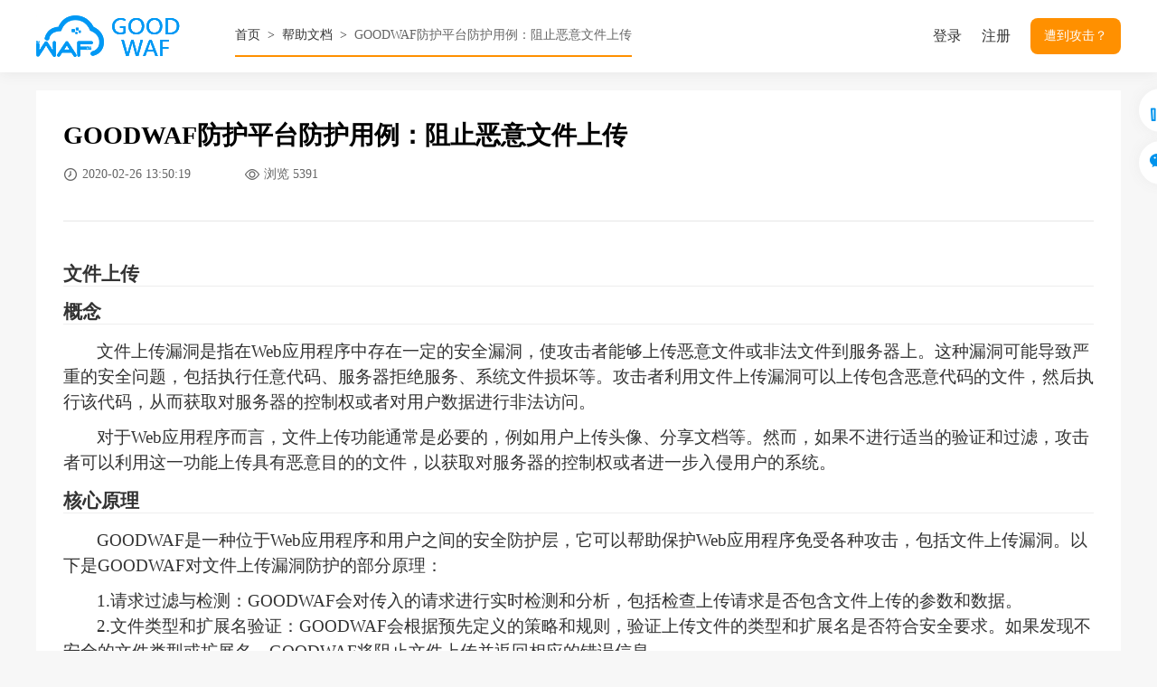

--- FILE ---
content_type: text/html; charset=utf-8
request_url: http://www.goodwaf.cn/home/article/content/id/80.html
body_size: 5938
content:
<!DOCTYPE html>
<html>
<head lang="en">
    <meta charset="UTF-8">
    <title>GOODWAF防护平台防护用例：阻止恶意文件上传-GOODWAF免费云waf，5分钟即可配置，全面防御web/SQL/XSS/0day/爬虫等攻击，具备防篡改，防数据泄露，防盗链等功能，终身免费使用，保护企业web业务安全</title>
    <meta name="Keywords" content="云WAF,免费云waf,web应用防火墙,防SQL注入,防0day攻击,防xss跨站脚本,防webshell上传,防页面篡改,防数据泄露,防盗链, web安全防护">
    <meta name="Description" content="云WAF|免费云waf，GOODWAF，是一款终身免费使用的web应用防火墙，具备防SQL注入，XSS跨站攻击、防Webshell上传，防页面篡改，防数据泄露等功能，7*24小时专业技术服务，欢迎咨询！">
    <link rel="stylesheet" type="text/css" href="/public/pc/css/index.css">
    <script type="text/javascript" src="/public/pc/js/jquery-3.2.1.min.js"></script>
	<link rel="stylesheet" type="text/css" href="/public/pc/css/jsmodern-1.1.1.min.css">
    <script type="text/javascript" src="/public/pc/js/jsmodern-1.1.1.min.js"></script>
    <script type="text/javascript" src="/public/layer/layer_zh-cn.js"></script>
    <style>
        .warp_waf_p{background: #FFFFFF;-moz-box-shadow: 0 0 15px #E5E5E5; -webkit-box-shadow: 0 0 15px #E5E5E5; box-shadow: 0 0 15px #E5E5E5;}
        .warp_waf_p_so img{display: block}
		.warp_pot_j_sx{width: 100%;overflow: hidden;border-top: 1px solid #E6E6E6;padding: 20px 0 0 0;margin: 40px 0 0;}
		.warp_pot_j_sx li{width: 100%;overflow: hidden;float: left;font-size: 14px;line-height: 30px;color: #333333}
		.warp_pot_j_sx li a{color: #666666}
    </style>
</head>
<body style="background: #F7F7F7">
<script>
(function(){
    var bp = document.createElement('script');
    var curProtocol = window.location.protocol.split(':')[0];
    if (curProtocol === 'https'){
   bp.src = 'https://zz.bdstatic.com/linksubmit/push.js';
  }
  else{
  bp.src = 'http://push.zhanzhang.baidu.com/push.js';
  }
    var s = document.getElementsByTagName("script")[0];
    s.parentNode.insertBefore(bp, s);
})();
</script><div class="warp">
    <div class="warp_waf_p">
        <div class="warp_waf_p_hr">
            <div class="warp_waf_p_sp">
                                <a href="/home/login/login.html">登录</a>
                <a href="/home/login/register.html">注册</a>
                                <span>遭到攻击？</span>
            </div>
            <a href="/" class="warp_waf_p_so">
                <img src="/public/pc/img/logo.png">
			</a>
			<ul class="warp_pot_j_sy">
                <li>
                    <a href="/">首页</a>
                </li>
                <li>
                    <span>></span>
                </li>
                <li>
                    <a href="/home/article/index.html">帮助文档</a>
                </li>
                <li>
                    <span>></span>
                </li>
                <li>GOODWAF防护平台防护用例：阻止恶意文件上传</li>
                <input type="hidden" id="n_id" value="80">
            </ul>
        </div>
    </div>
    <div class="warp_waf_p_gd"></div>
	
	<ul class="warp_pot_j_fx">
        <li>
            <a href="javascript: void(0)" onclick="click_up()">
                <img src="/public/pc/img/yj_pt_55.png">
                <i id="count">0</i>
            </a>
        </li>
        <!--<li id="share-sina" title="新浪微博分享"></li>-->
        <li id="share-qrcode" title="二维码分享"></li>
        <!--<li id="share-qq" title="QQ好友分享"></li>-->
    </ul>
	<script>
        jsModern.share({
            qrcode: "#share-qrcode",
            douban: "#share-douban",
            qzone: "#share-qzone",
            sina: "#share-sina",
            qq: "#share-qq"
        });
    </script>
	
	<div class="warp_pot_j">
        <div class="warp_pot_j_hr">
            <div class="warp_pot_j_sp">
                <h1>GOODWAF防护平台防护用例：阻止恶意文件上传</h1>
                <ul class="warp_pot_j_so">
                    <li>
                        <img src="/public/pc/img/yj_pt_53.png">
                        <span>2020-02-26 13:50:19</span>
                    </li>
                    <li>
                        <img src="/public/pc/img/yj_pt_54.png">
                        <span>浏览 5391</span>
                    </li>
                </ul>
                <div class="warp_pot_j_si">
                                    </div>
            </div>

            <div class="warp_pot_j_su">
                <h2 cid="n0" mdtype="heading" class="md-end-block md-heading" style="box-sizing: border-box; white-space: pre-wrap; break-after: avoid-page; break-inside: avoid; orphans: 4; font-size: 1.75em; margin-top: 1rem; margin-bottom: 1rem; position: relative; line-height: 1.225; cursor: text; border-bottom: 1px solid rgb(238, 238, 238); color: rgb(51, 51, 51); font-family: " open="" clear="" helvetica="" segoe="" ui=""><span md-inline="plain" class="md-plain" style="box-sizing: border-box;">文件上传</span></h2><h2 cid="n2" mdtype="heading" class="md-end-block md-heading" style="box-sizing: border-box; white-space: pre-wrap; break-after: avoid-page; break-inside: avoid; orphans: 4; font-size: 1.75em; margin-top: 1rem; margin-bottom: 1rem; position: relative; line-height: 1.225; cursor: text; border-bottom: 1px solid rgb(238, 238, 238); color: rgb(51, 51, 51); font-family: " open="" clear="" helvetica="" segoe="" ui=""><span md-inline="plain" class="md-plain" style="box-sizing: border-box;">概念</span></h2><p style="margin-top:11px;margin-right:0;margin-bottom:11px;margin-left:0;text-indent:37px;text-autospace:ideograph-numeric;line-height:150%"><span style="font-family: 微软雅黑;line-height: 150%;color: rgb(51, 51, 51);letter-spacing: 0;font-size: 19px"><span style="font-family:微软雅黑">文件上传漏洞是指在</span><span style="font-family:微软雅黑">Web应用程序中存在一定的安全漏洞，使攻击者能够上传恶意文件或非法文件到服务器上。这种漏洞可能导致严重的安全问题，包括执行任意代码、服务器拒绝服务、系统文件损坏等。攻击者利用文件上传漏洞可以上传包含恶意代码的文件，然后执行该代码，从而获取对服务器的控制权或者对用户数据进行非法访问。</span></span></p><p style="margin-top:11px;margin-right:0;margin-bottom:11px;margin-left:0;text-indent:37px;text-autospace:ideograph-numeric;line-height:150%"><span style="font-family: 微软雅黑;line-height: 150%;color: rgb(51, 51, 51);letter-spacing: 0;font-size: 19px"><span style="font-family:微软雅黑">对于</span><span style="font-family:微软雅黑">Web应用程序而言，文件上传功能通常是必要的，例如用户上传头像、分享文档等。然而，如果不进行适当的验证和过滤，攻击者可以利用这一功能上传具有恶意目的的文件，以获取对服务器的控制权或者进一步入侵用户的系统。</span></span></p><h2 cid="n5" mdtype="heading" class="md-end-block md-heading md-focus" style="box-sizing: border-box; white-space: pre-wrap; break-after: avoid-page; break-inside: avoid; orphans: 4; font-size: 1.75em; margin-top: 1rem; margin-bottom: 1rem; position: relative; line-height: 1.225; cursor: text; border-bottom: 1px solid rgb(238, 238, 238); color: rgb(51, 51, 51); font-family: " open="" clear="" helvetica="" segoe="" ui=""><span md-inline="plain" class="md-plain md-expand" style="box-sizing: border-box;">核心原理</span></h2><p style="margin-top:11px;margin-right:0;margin-bottom:11px;margin-left:0;text-indent:37px;text-autospace:ideograph-numeric;line-height:150%"><span style="font-family: 微软雅黑;line-height: 150%;color: rgb(51, 51, 51);letter-spacing: 0;font-size: 19px">GOODWAF是一种位于Web应用程序和用户之间的安全防护层，它可以帮助保护Web应用程序免受各种攻击，包括文件上传漏洞。以下是GOODWAF对文件上传漏洞防护的部分原理： </span></p><p style="margin-top:7px;margin-right:0;margin-bottom:7px;margin-left:0;margin-top:auto;margin-bottom:auto;text-indent:37px;text-autospace:ideograph-numeric;line-height:150%"><span style="font-family: 微软雅黑;line-height: 150%;color: rgb(51, 51, 51);letter-spacing: 0;font-size: 19px"><span style="font-family:微软雅黑">1.请求过滤与检测：</span><span style="font-family:微软雅黑">GOODWAF会对传入的请求进行实时检测和分析，包括检查上传请求是否包含文件上传的参数和数据。</span></span></p><p style="margin-top:7px;margin-right:0;margin-bottom:7px;margin-left:0;margin-top:auto;margin-bottom:auto;text-indent:37px;text-autospace:ideograph-numeric;line-height:150%"><span style="font-family: 微软雅黑;line-height: 150%;color: rgb(51, 51, 51);letter-spacing: 0;font-size: 19px"><span style="font-family:微软雅黑">2.文件类型和扩展名验证：</span><span style="font-family:微软雅黑">GOODWAF会根据预先定义的策略和规则，验证上传文件的类型和扩展名是否符合安全要求。如果发现不安全的文件类型或扩展名，GOODWAF将阻止文件上传并返回相应的错误信息。</span></span></p><p style="margin-top:7px;margin-right:0;margin-bottom:7px;margin-left:0;margin-top:auto;margin-bottom:auto;text-indent:37px;text-autospace:ideograph-numeric;line-height:150%"><span style="font-family: 微软雅黑;line-height: 150%;color: rgb(51, 51, 51);letter-spacing: 0;font-size: 19px"><span style="font-family:微软雅黑">3.文件内容分析：</span><span style="font-family:微软雅黑">GOODWAF会对上传的文件内容进行详细分析和解析，以检测是否包含恶意代码或漏洞利用相关的内容。例如，GOODWAF可以使用特征扫描、文件解压缩等技术来检测潜在的恶意行为。</span></span></p><p style="margin-top:7px;margin-right:0;margin-bottom:7px;margin-left:0;margin-top:auto;margin-bottom:auto;text-indent:37px;text-autospace:ideograph-numeric;line-height:150%"><span style="font-family: 微软雅黑;line-height: 150%;color: rgb(51, 51, 51);letter-spacing: 0;font-size: 19px"><span style="font-family:微软雅黑">4.文件大小限制：</span><span style="font-family:微软雅黑">GOODWAF可以设置上传文件的大小限制，防止过大的文件占用服务器资源或导致拒绝服务攻击。</span></span></p><p style="margin-top:7px;margin-right:0;margin-bottom:7px;margin-left:0;margin-top:auto;margin-bottom:auto;text-indent:37px;text-autospace:ideograph-numeric;line-height:150%"><span style="font-family: 微软雅黑;line-height: 150%;color: rgb(51, 51, 51);letter-spacing: 0;font-size: 19px"><span style="font-family:微软雅黑">5.安全存储与隔离：</span><span style="font-family:微软雅黑">GOODWAF可以通过将上传的文件存储在安全的位置或隔离的存储区域来避免对服务器的直接影响。这样可以防止通过上传恶意文件执行任意代码或访问受限资源。</span></span></p><p style="margin-top:7px;margin-right:0;margin-bottom:7px;margin-left:0;margin-top:auto;margin-bottom:auto;text-indent:37px;text-autospace:ideograph-numeric;line-height:150%"><span style="font-family: 微软雅黑;line-height: 150%;color: rgb(51, 51, 51);letter-spacing: 0;font-size: 19px"><span style="font-family:微软雅黑">6.实时防护更新：</span><span style="font-family:微软雅黑">GOODWAF会持续更新漏洞和攻击的识别规则，以及对已知的文件上传漏洞的防护策略。这样可以及时应对新的威胁和攻击手段。</span></span></p><p style="margin-top:7px;margin-right:0;margin-bottom:7px;margin-left:0;margin-top:auto;margin-bottom:auto;text-indent:37px;text-autospace:ideograph-numeric;line-height:150%"><span style="font-family: 微软雅黑;line-height: 150%;color: rgb(51, 51, 51);letter-spacing: 0;font-size: 19px"><span style="font-family:微软雅黑">总的来说，</span><span style="font-family:微软雅黑">GOODWAF通过多层次的检测和防护机制，有效防止恶意文件的上传和执行，提高Web应用程序的安全性。</span></span></p><h2 cid="n21" mdtype="heading" class="md-end-block md-heading" style="box-sizing: border-box; white-space: pre-wrap; break-after: avoid-page; break-inside: avoid; orphans: 4; font-size: 1.75em; margin-top: 1rem; margin-bottom: 1rem; position: relative; line-height: 1.225; cursor: text; border-bottom: 1px solid rgb(238, 238, 238); color: rgb(51, 51, 51); font-family: " open="" clear="" helvetica="" segoe="" ui=""><span md-inline="plain" class="md-plain" style="box-sizing: border-box;">功能开启：</span></h2><p><span md-inline="plain" class="md-plain" style="box-sizing: border-box;"><img src="/data/upload/2023-11-13/6551e45b4b1c1.png" title="6551e45b4b1c1.png" alt="6551e45b4b1c1.png" width="937" height="452" style="width: 937px; height: 452px;"/></span></p><p><span md-inline="plain" class="md-plain" style="box-sizing: border-box;"></span></p><h2 cid="n21" mdtype="heading" class="md-end-block md-heading" open="" clear="" helvetica="" segoe="" ui="" style="white-space: pre-wrap; box-sizing: border-box; break-after: avoid-page; break-inside: avoid; orphans: 4; font-size: 1.75em; margin-top: 1rem; margin-bottom: 1rem; position: relative; line-height: 1.225; cursor: text; border-bottom: 1px solid rgb(238, 238, 238); color: rgb(51, 51, 51);"><span md-inline="plain" class="md-plain" style="box-sizing: border-box;">拦截测试</span></h2><p><span style="color: rgb(51, 51, 51); font-family: " open="" clear="" helvetica="" segoe="" ui="" orphans:="" white-space:="" background-color:=""></span></p><p><span style="font-family: 微软雅黑;color: rgb(51, 51, 51);letter-spacing: 0;font-size: 19px"><span style="font-family:微软雅黑">未开启</span><span style="font-family:微软雅黑">GOODWAF防护，恶意文件可被随意上传。</span></span></p><p><img src="/data/upload/2023-11-08/654b3240b7086.png" title="654b3240b7086.png" alt="654b3240b7086.png" width="927" height="713" style="width: 927px; height: 713px;"/></p><p><img src="/data/upload/2023-11-08/654b326499830.png" title="654b326499830.png" alt="654b326499830.png" width="922" height="587" style="width: 922px; height: 587px;"/></p><p cid="n25" mdtype="paragraph" class="md-end-block md-p md-focus" style="box-sizing: border-box; line-height: inherit; orphans: 4; margin-top: 0.8em; margin-bottom: 0.8em; white-space: pre-wrap; position: relative; color: rgb(51, 51, 51); font-family: " open="" clear="" helvetica="" segoe="" ui=""><span md-inline="plain" class="md-plain md-expand" style="box-sizing: border-box;"></span></p><p><span style="font-family: 微软雅黑;color: rgb(51, 51, 51);letter-spacing: 0;font-size: 19px"><span style="font-family:微软雅黑">当</span><span style="font-family:微软雅黑">GOODWAF部署后，成功有效的拦截恶意文件上传。</span></span></p><p cid="n26" mdtype="paragraph" class="md-end-block md-p" style="box-sizing: border-box; line-height: inherit; orphans: 4; margin-top: 0.8em; margin-bottom: 0.8em; white-space: pre-wrap; position: relative; color: rgb(51, 51, 51); font-family: " open="" clear="" helvetica="" segoe="" ui=""><span md-inline="plain" class="md-plain" style="box-sizing: border-box;"></span></p><p><span style="font-family: 微软雅黑;color: rgb(51, 51, 51);letter-spacing: 0;font-size: 19px">例如：检查请求内容，触发内容拦截。</span></p><p cid="n26" mdtype="paragraph" class="md-end-block md-p" style="box-sizing: border-box; line-height: inherit; orphans: 4; margin-top: 0.8em; margin-bottom: 0.8em; white-space: pre-wrap; position: relative; color: rgb(51, 51, 51); font-family: " open="" clear="" helvetica="" segoe="" ui=""><span md-inline="plain" class="md-plain" style="box-sizing: border-box;"></span><img src="/data/upload/2023-11-08/654b32902a260.png" title="654b32902a260.png" alt="654b32902a260.png" width="924" height="684" style="font-family: sans-serif; width: 924px; height: 684px;"/><br/></p><p><span style="color: rgb(51, 51, 51); font-family: " open="" clear="" helvetica="" segoe="" ui="" orphans:="" white-space:="" background-color:=""></span></p><p><span style="font-family: 微软雅黑;color: rgb(51, 51, 51);letter-spacing: 0;font-size: 19px">例如：检测后缀，触发后缀拦截。</span></p><p><img src="/data/upload/2023-11-08/654b32cfd6d43.png" title="654b32cfd6d43.png" alt="654b32cfd6d43.png" width="923" height="943" style="width: 923px; height: 943px;"/></p><p><span style="color: rgb(51, 51, 51); font-family: " open="" clear="" helvetica="" segoe="" ui="" orphans:="" white-space:="" background-color:=""></span></p><p><span style="font-family: 微软雅黑;color: rgb(51, 51, 51);letter-spacing: 0;font-size: 19px"><span style="font-family:微软雅黑">例如：其他的一些上传手段，</span><span style="font-family:微软雅黑">GOODWAF依然会拦截恶意文件上传：</span></span></p><p><img src="/data/upload/2023-11-08/654b33240da63.png" title="654b33240da63.png" alt="654b33240da63.png" width="918" height="806" style="width: 918px; height: 806px;"/></p><p><img src="/data/upload/2023-11-08/654b334294b17.png" title="654b334294b17.png" alt="654b334294b17.png" width="923" height="807" style="width: 923px; height: 807px;"/></p>            </div>
			
			<ul class="warp_pot_j_sx">
				<li>
                    					上一篇：<a href="/home/article/content/id/77.html">GOODWAF防护平台防护用例：SQL注入拦截</a>
                    				</li>
				<li>
                    					    下一篇：<a href="/home/article/content/id/81.html">GOODWAF防护平台防护用例：OWASP TOP10多种漏洞防护</a>
                                    </li>
			<ul>
			
			
        </div>

    </div>

    <div class="warp_waf_k" style="width: 100%">
	<ul class="warp_waf_k_hr">
		<li>
			<p>销售</p> <i></i> 
			<span><a href="/home/article/partners.html">成为合作伙伴</a></span>
			<b>联系销售：</b>			
			<span>13486113273</span><span>15545779212</span><span>13486110492</span><span>13845109681</span>
		</li>
		<li>
			<p>入门</p> <i></i><span><a href="/home/article/freeversion.html">免费版</a></span>
			<span><a href="/home/article/pricing.html">付费版</a></span>
			<span><a href="/data/upload/chanpinppt.pptx" target="_blank">白皮书</a></span>
		</li>
		<li>
			<p>社区</p> <i></i> 
			<span>
			    <a href="https://www.xiaohongshu.com/user/profile/5dcc024a00000000010008b9?xhsshare=CopyLink&appuid=5dcc024a00000000010008b9&apptime=1695606737" target="_blank">小红书</a>
			</span>
		</li>
		<li>
			<p>开发人员</p> <i></i> <span><a
					href="/home/article/resource.html">技术资源</a></span>
			<span><a href="/home/index/workers">Goodwaf Workers</a></span>
			<span><a href="http://sfpt.topsafeline.com" target="_blank">AI算法系统</a></span>
		</li>
		<li>
			<p>支持</p> <i></i> <span><a href="https://kefu.hrbcft.com/index/index/home?visiter_id=&visiter_name=&avatar=&business_id=8&groupid=0"
					target="_blank">支持</a></span>
			<span><a href="/home/index/workers">Goodwaf 状态</a></span> <span><a
					href="/home/article/complianc.html">合规性</a></span>
		</li>
		<li>
			<p>公司</p> <i></i> <span><a href="/home/article/aboutus.html">关于Goodwaf</a></span> <span><a
					href="/home/article/team.html">我们的团队</a></span>
			<span><a href="/home/article/index.html">新闻</a></span>
		</li>
	</ul>
	<div class="warp_waf_k_sp"><span><a href="http://www.topsafeline.com/" target="_blank">杭州金诚信息安全科技有限公司</a>
	            <!--和<a href="http://www.sharewaf.com/" target="_blank">SHAREWAF</a>共同研发 -->
				浙ICP备2022031697号 <a
				target="_blank" href="http://www.beian.gov.cn/portal/registerSystemInfo?recordcode=33019202000485"
				style="color:#C9C9C9">浙公网安备 33019202000485号</a> keywords:<a href="http://www.goodwaf.cn/sitemap.html"
				title="云WAF" target="_blank"><strong>云WAF</strong></a> <a href="http://www.goodwaf.cn/sitemap.xml"
				title="云WAF" target="_blank"><strong>云WAF</strong></a>
		</span>
	</div>
</div>

    <!--遭到攻击弹窗开始-->
    

<!--遭到攻击弹窗开始-->
<form class="ajaxForm2" method="post" action="/Home/index/plug_msg.html">
<div class="warp_waf_h">
    <div class="warp_waf_h_bj"></div>
    <div class="warp_waf_h_sp">
        <a href="javascript: void(0)" class="warp_waf_h_so"></a>
        <table border="1" cellspacing="0" cellpadding="0" class="warp_waf_h_si">
            <tr>
                <td colspan="2">
                    <h2>攻击防护热线</h2>
                </td>
            </tr>
            <tr>
                <td>
                    <input type="text" name="plug_sug_name" placeholder="名字 *" class="warp_waf_h_su">
                </td>
                <td align="right">
                    <input type="text" name="plug_sug_xs" placeholder="姓氏 *" class="warp_waf_h_su">
                </td>
            </tr>
            <tr>
                <td>
                    <input type="text" name="plug_sug_gs" placeholder="公司 *" class="warp_waf_h_su">
                </td>
                <td align="right">
                    <input type="text" name="plug_sug_email" placeholder="工作电子邮件 *" class="warp_waf_h_su">
                </td>
            </tr>
            <tr>
                <td>
                    <input type="text" name="plug_sug_tel" placeholder="电话 *" class="warp_waf_h_su">
                </td>
                <td align="right">
                    <input type="text" name="plug_sug_web" placeholder="网站 *" class="warp_waf_h_su">
                </td>
            </tr>
            <tr>
                <td colspan="2">
                    <textarea name="plug_sug_content" placeholder="注释"></textarea>
                </td>
                <input type="hidden" name="__token__" value="d1d273862260a843f7592ebc90b12071" />
            </tr>
            <tr>
                <td colspan="2">
                    <input type="submit" value="获得帮助" class="warp_waf_h_sy">
                </td>
            </tr>
            <tr>
                <td colspan="2">
                    <h3>您的隐私对我们很重要。</h3>
                </td>
            </tr>
        </table>
    </div>
</div>
</form>
<script>
    $(function(){
        $(".warp_waf_p_sp span").click(function(){
            $(".warp_waf_h").fadeIn();
        })

        $(".warp_waf_h_so").click(function(){
            $(".warp_waf_h").fadeOut();
        })

        $(".warp_waf_h_bj").click(function(){
            $(".warp_waf_h").fadeOut();
        })
    });
</script>
<!--遭到攻击弹窗结束-->
    <!--遭到攻击弹窗结束-->

</div>
<script>
	var h = $(document).height();//页面总高度
	var h1 = $(window).height(); //页面显示区域高度
	if(h<=h1){
		$(".warp_waf_k").addClass('fixed_db')
	}else{
		$(".warp_waf_k").removeClass('fixed_db')
	}
    news_count();
	function news_count() {
        var n_id = $('#n_id').val();
        $.ajax({
            url:"/home/article/news_count.html",
            type:'post',
            dataType:'json',
            data:{n_id:n_id},
            success:function (data) {
                if(data.code==200){
                    $('#count').text(data.data.count);
                }
            }
        })
    }
    function click_up() {
        var n_id = $('#n_id').val();
        $.ajax({
            url:"/home/article/news_up.html",
            type:'post',
            dataType:'json',
            data:{n_id:n_id},
            success:function (data) {
                if(data.code!=200){
                    layer.alert(data.msg);
                    return false;
                }
                news_count();

            }
        })
    }
</script>
</body>
</html>

--- FILE ---
content_type: text/css
request_url: http://www.goodwaf.cn/public/pc/css/index.css
body_size: 16875
content:
html, body, div, span, applet, object, iframe, h1, h2, h3, h4, h5, h6, p, blockquote, pre, a, abbr, acronym, address, big, cite, code, del, dfn, em, font, img, ins, kbd, q, s, samp, small, strike, strong, sub, sup, tt, var, b, u, i, center, dl, dt, dd, ol, ul, li, fieldset, form, label, legend, table, caption, tbody, tfoot, thead, tr, th, td
{margin: 0;padding: 0;border: 0;outline: 0;font-size: 100%;}
ul{margin: 0;padding: 0;list-style-type: none}
a{text-decoration: none;-webkit-tap-highlight-color:rgba(255,0,0,0);}
body{font-family: '微软雅黑';font-size: 12px}
.warp{width: 100%;overflow: hidden}
.warp_waf_p{width: 100%;padding: 17px 0;overflow: hidden;position: fixed;left: 0;top: 0;z-index: 999;background: #FFFFFF}
.warp_waf_p_hr{width: 1200px;margin: auto;font-size: 14px}
.warp_waf_p_sp{overflow: hidden;float: right}
.warp_waf_p_sp a{display: block;float: left;color: #333333;font-size: 16px;line-height: 46px;margin: 0 22px 0 0}
.warp_waf_p_sp span{display: block;float: left;width: 100px;height: 40px;line-height: 40px;text-align: center;color: #FFFFFF;background: #FF9000;border-radius: 8px;cursor:pointer;margin: 3px 0}
.warp_waf_p_so{width: 160px;height: 46px;line-height: 46px;text-align: center;display: block;float: left;font-family: 'Airal';font-size: 18px;background: url(../img/logo.png) no-repeat center;color: #FFFFFF;border-radius: 0 0 5px 5px;transition: all 0.3s ease-in-out 0s;}
.warp_waf_p_si{overflow: hidden;float: left;padding: 0 0 0 12px}
.warp_waf_p_si li{overflow: hidden;float: left;margin: 0 0 0 36px;cursor: pointer;text-align: center;font-size: 16px;color: #333333}
.warp_waf_p_si li span{display: block;line-height: 36px;padding: 6px 0 0 0}
.warp_waf_p_si li em{display: none;width: 20px;height: 4px;margin: 0 auto;background: #0098F4;border-radius: 5px}
.warp_waf_p_si li.thisclass em{display: block;}
.warp_waf_p_gd{width: 100%;height: 80px;overflow: hidden;}
.warp_waf_o{height: 450px;overflow: hidden;position: relative;background: #F4F7FC url(../img/new_home_banner.jpg) no-repeat center;}
.warp_waf_o div{width:1200px;overflow: hidden;margin: auto;padding: 90px 0 0 0;}
.warp_waf_o div b{display: block;font-size: 36px;color: #333333}
.warp_waf_o div span{display: block;font-size: 16px;color: #4B5B76;line-height: 32px;width: 666px;padding: 20px 0 0 0;}
.warp_waf_o div a{width: 120px;height: 40px;line-height: 40px;margin: 24px 0 0 0;text-align: center;display: block;background: #FF9000;color: #FFFFFF;font-size: 14px;border-radius: 8px}
.warp_waf_i{width: 100%;overflow: hidden;background: #0093EC}
.warp_waf_i div{width: 1200px;overflow: hidden;margin: auto}
.warp_waf_i div a{display: block;float: right;width: 110px;height: 40px;line-height: 40px;text-align: center;font-size: 16px;background: #FF9000;color: #FFFFFF;margin: 40px 0 0 20px;border-radius: 8px}
.warp_waf_i div span{display: block;float: left;font-size: 32px;color: #FFFFFF;font-weight: bold;line-height: 120px }
.warp_waf_u{width: 100%;overflow: hidden}
.warp_waf_u_hr{width: 1200px;margin: auto}
.warp_waf_u_sp{width: 1300px;overflow: hidden;padding: 62px 0;}
.warp_waf_u_sp li{width: 224px;float: left;padding: 0 34px 0 0}
.warp_waf_u_sp li img{display: block;margin: auto}
.warp_waf_u_sp li b{display: block;text-align: center;font-size: 20px;font-weight: normal;color: #333333;padding: 21px 0 0 0;}
.warp_waf_u_sp li span{display: block;font-size: 13px;color: #666666;line-height: 22px;padding: 15px 0 0 0;}
.warp_waf_y{width: 100%;overflow: hidden;text-align: center}
.warp_waf_y h2{display: block;font-size: 35px;font-weight: normal;padding: 50px 0 0 0;}
.warp_waf_y img{display: block;margin: auto;padding: 14px 0 0 0}
.warp_waf_y b{display: block;font-size: 32px;font-weight: normal;color: #FF9000;padding: 12px 0 0 0;}
.warp_waf_y span{display: block;font-size: 16px;color: #666666;padding: 8px 0 0 0;}
.warp_waf_t{width: 100%;height: 120px;overflow: hidden;background: #0093EC}
.warp_waf_t_hr{width: 1200px;overflow: hidden;margin: auto}
.warp_waf_t_hr a{display: block;float: right;width: 110px;height: 40px;line-height: 40px;text-align: center;font-size: 16px;background: #FF9000;color: #FFFFFF;margin: 40px 0 0 20px;border-radius: 8px}
.warp_waf_t_sp{overflow: hidden;float: left;color: #FFFFFF;}
.warp_waf_t_sp b{display: block;font-size: 32px;padding: 20px 0 0 0;}
.warp_waf_t_sp span{display: block;font-size: 16px;color: #D1EEFF;line-height: 36px;padding: 2px 0 0 0}
.warp_waf_r{width: 100%;overflow: hidden}
.warp_waf_r_sp{width: 100%;overflow: hidden;text-align: center;padding: 20px 0 0 0}
.warp_waf_r_sp a{display: inline-block;font-size: 26px;color: #666666;border-bottom: 4px solid #FFFFFF;margin: 0 103px;line-height: 66px}
.warp_waf_r_sp a.thisclass{border-bottom: 4px solid #FF9000}
.warp_waf_r_so{width: 100%;overflow: hidden;background: #F4F8FC;padding: 74px 0 48px 0}
.warp_waf_r_si{width: 1200px;height: 450px;overflow: hidden;margin: auto;background: url(../img/im9.png) no-repeat right center;}
.warp_waf_r_su{width: 100%;overflow: hidden;padding: 22px 0 0 0;}
.warp_waf_r_su img{display: block;float: left}
.warp_waf_r_su span{display: block;float: left;font-size: 26px;color: #333333;line-height: 30px;padding: 0 0 0 15px}
.warp_waf_r_sy{width: 620px;overflow: hidden;font-size: 16px;color: #666666;line-height: 20px;padding: 22px 0 10px 0;}
.warp_waf_r_st{width: 620px;overflow: hidden}
.warp_waf_r_st b{display: block;font-weight: normal;font-size: 24px;color: #666666;padding: 24px 0 0 0}
.warp_waf_r_st span{display: block;font-size: 16px;color: #666666;line-height: 20px;padding: 20px 0 0 0;}
.warp_waf_r_st a{display: block;margin: 20px 0 0 0;width: 126px;height: 50px;line-height: 50px;font-size: 18px;color: #0092EA;background: #DBEFFC url(../img/im11.png) no-repeat center;background-position: 28px;padding: 0 0 0 74px}
.warp_waf_e{width: 100%;height: 150px;overflow: hidden;background: #0093EC}
.warp_waf_e_hr{width: 1200px;overflow: hidden;margin: auto}
.warp_waf_e_hr a{display: block;float: right;width: 110px;height: 40px;line-height: 40px;text-align: center;font-size: 16px;background: #FF9000;color: #FFFFFF;margin: 55px 0 0 20px;border-radius: 8px}
.warp_waf_e_sp{width: 842px;overflow: hidden;float: left;color: #FFFFFF;}
.warp_waf_e_sp b{display: block;font-size: 32px;padding: 23px 0 0 0;}
.warp_waf_e_sp span{display: block;font-size: 16px;color: #D1EEFF;line-height: 24px;padding: 8px 0 0 0}
.warp_waf_e_sp span i{font-style: normal;letter-spacing: 0.8px}
.warp_waf_w{width: 100%;overflow: hidden;}
.warp_waf_w_sp{width: 1200px;overflow: hidden;margin: auto;padding: 55px 0 78px 0}
.warp_waf_w_so{width: 100%;overflow: hidden;background: url(../img/im17.png) repeat-y center}
.warp_waf_w_so li{width: 623px;overflow: hidden;float: left;}
.warp_waf_w_so li.active{float: right;width: 622px}
.warp_waf_w_so li.active .warp_waf_w_su{float: right}
.warp_waf_w_so li.active .warp_waf_w_si{float: left}
.warp_waf_w_so li.active .warp_waf_w_sy b i{float: left;}
.warp_waf_w_so li.active .warp_waf_w_sy b u{float: left;}
.warp_waf_w_so li.active .warp_waf_w_sy span{text-align: left;}
.warp_waf_w_so li.active .warp_waf_w_se{padding: 20px 12px}
.warp_waf_w_so li.active .warp_waf_w_sr img{float: left;padding: 0 0 0 50px}
/*.warp_waf_w_so li.w_so_ys_1{margin: 0 0 -98px 0}
.warp_waf_w_so li.w_so_ys_2{margin: 0 0 -160px 0}
.warp_waf_w_so li.w_so_ys_3{margin: 0 0 -100px 0}
.warp_waf_w_so li.w_so_ys_4{margin: 0 0 -105px 0}
.warp_waf_w_so li.w_so_ys_5{margin: 0 0 0 0}*/
.warp_waf_w_si{display: block;float: right;}
.warp_waf_w_su{width: 540px;overflow: hidden;float: left}
.warp_waf_w_sy{width: 100%;overflow: hidden;padding: 6px 0 0 0;}
.warp_waf_w_sy b{display: block;font-weight: normal;cursor:pointer;font-size: 20px;color: #0092EA;line-height: 30px;text-align: right;overflow: hidden}
.warp_waf_w_sy b.cla i{background: url(../img/im18_off.png) no-repeat center;}
.warp_waf_w_sy b i{display: block;float: right;width: 30px;height: 30px;background: url(../img/im18.png) no-repeat center;}
.warp_waf_w_sy b u{display: block;float: right;text-decoration:none }
.warp_waf_w_sy span{display: block;font-size: 16px;color: #666666;text-align: right;padding: 8px 0 0 0;}
.warp_waf_w_st{width: 100%;overflow: hidden;padding: 26px 0 0 0; display: none;}

.warp_waf_w_st.cla .warp_waf_w_so li.w_so_ys_1{margin: 0!important;}
/*.warp_waf_w_st.cla .warp_waf_w_sr{display: none}
.warp_waf_w_st.cla .warp_waf_w_se{background: #FFFFFF;}
.warp_waf_w_st.cla .warp_waf_w_se b{color: #FFFFFF;}
.warp_waf_w_st.cla .warp_waf_w_se span{color: #FFFFFF;}*/
.warp_waf_w_sr{width: 100%;overflow: hidden}
.warp_waf_w_sr img{display: block;float: right;padding: 0 48px 0 0}
.warp_waf_w_se{overflow: hidden;padding: 12px 22px;font-size: 16px;line-height: 28px;background: #F4F4F4;border-radius: 3px;}
.warp_waf_w_se b{display: block;color: #333333}
.warp_waf_w_se span{display: block;color: #666666}
.warp_waf_q{width: 100%;overflow: hidden}
.warp_waf_q_hr{width: 1200px;overflow: hidden;margin: auto}
.warp_waf_l{width: 100%;overflow: hidden;padding: 16px 0 0 0}
.warp_waf_l_sp{width: 1300px;overflow: hidden;padding: 52px 0 0 0}
.warp_waf_l_sp a{display: block;overflow: hidden;float: left;margin: 0 20px 0 0}
.warp_waf_l_sp a img{display: block;}
.warp_waf_l_so{width: 1300px;overflow: hidden;padding: 50px 0 0 0}
.warp_waf_l_so li{width: 265px;overflow: hidden;float: left;padding: 0 46px 0 0}
.warp_waf_l_so li a{display: block;overflow: hidden;height: 125px;background: #F8F8F8;border-radius: 5px;}
.warp_waf_l_so li a img{display: block;float: left;padding: 36px 0 0 26px;}
.warp_waf_l_so li a div{overflow: hidden;padding: 30px 0 0 20px;line-height: 34px}
.warp_waf_l_so li a div b{display: block;;font-weight: normal;color: #333333;font-size: 26px;letter-spacing:2px}
.warp_waf_l_so li a div span{display: block;font-size: 16px;color:#666666}
.warp_waf_l_si{width: 100%;overflow: hidden;text-align: center;padding: 54px 0}
.warp_waf_l_si a{display: inline-block;d9f1ff: 22px;line-height: 22px;background: #d9f1ff;color: #FFFFFF;font-size: 14px;border-radius: 100px;margin: 2px 0;padding: 0 10px}
.warp_waf_l_si a.active{background: #d9f1ff;color: #666666}
.warp_waf_l_si a.current{background: #009FFF;color: #FFFFFF;}
.warp_waf_k{width: 620px;overflow: hidden;background: #333333;}
.warp_waf_k_hr{width: 1200px;overflow: hidden;margin: auto;padding: 24px 0 12px 0;}
.warp_waf_k_hr li{width: 200px;overflow: hidden;float: left}
.warp_waf_k_hr li p{overflow: hidden;font-size: 18px;color: #CCCCCC;line-height: 30px;font-weight: bold}
.warp_waf_k_hr li i{width: 18px;height: 1px;display: block;background: #CCCCCC;margin: 5px 0 17px 0}
.warp_waf_k_hr li span{display: block;font-size: 14px;color: #A6A6A6;line-height: 20px;padding: 4px 0}
.warp_waf_k_hr li a{display: inline-block;color: #A6A6A6;}
.warp_waf_k_hr li b{display: block;font-size: 14px;color: #A6A6A6;padding: 4px 0;margin: 28px 0 0 0}
.warp_waf_k_sp{width: 100%;overflow: hidden;padding: 6px 0;}
.warp_waf_k_sp span{display: block;text-align: center;color: #C9C9C9;line-height: 20px}
.warp_waf_k_sp span a{color: #0093EC}
.warp_waf_j{width: 66px;position: fixed;right: 0;top: 30%;z-index: 998}
.warp_waf_j li{width: 66px;height: 66px;position: relative;margin: 1px 0 0 0}
.warp_waf_j li p{display: block;overflow: hidden;background: #585858;color: #FFFFFF;font-size: 18px;text-align: center;padding: 9px 10px;line-height: 20px;cursor:pointer}
.warp_waf_j_kf{display: block;overflow: hidden;background: #585858;color: #FFFFFF;font-size: 18px;text-align: center;padding: 9px 10px;line-height: 20px;cursor:pointer}
.warp_waf_j_kf:hover{background: #009FFF}
.warp_waf_j li:hover .warp_waf_j_img{display: block;}
.warp_waf_j_img{display: none;position: absolute;right: 65px;top: -104px;max-width: 256px}
.gotop{display: block;overflow: hidden;background: #585858;color: #FFFFFF;font-size: 14px;text-align: center;padding: 9px 10px;line-height: 16px;cursor:pointer}
.gotop:hover{background: #009FFF}
.warp_waf_j li p:hover{background: #009FFF}
.warp_waf_j li:hover .warp_waf_j_nr{display: block}
.warp_waf_j_nr{display: none}
.warp_waf_j li div{width: 220px;overflow: hidden;background: #FFFFFF;padding: 0 0 7px 0;position: absolute;right: 50px;top: -76px;border-radius: 3px;-moz-box-shadow: 0 0 15px #F4F4F4;-webkit-box-shadow: 0 0 15px #F4F4F4; box-shadow: 0 0 15px #F4F4F4}
.warp_waf_j li div h2{display: block;font-weight: normal;font-size: 18px;text-align: center;line-height: 64px}
.warp_waf_j li div a{width: 106px;height: 40px;line-height: 40px;border: 1px solid #EEEEEE;border-radius: 5px;margin: 0 auto 11px auto;display: block;background: #FFFFFF url(../img/im24.png) no-repeat center;background-position: 44px;color: #333333;font-size: 16px;padding: 0 0 0 70px}
.warp_waf_j li div a:hover{background: #009FFF url(../img/im24_off.png) no-repeat center;background-position: 44px;color: #FFFFFF;}
.warp_waf_h{width: 100%;height: 100%;overflow: hidden;position: fixed;left: 0;top: 0;z-index: 666666;display: none}
.warp_waf_h_bj{width: 100%;height: 100%;overflow: hidden;position: fixed;left: 0;top: 0;background: url(../img/bjtm.png);background-size: 100% 100%}
.warp_waf_h_sp{width: 600px;height: 470px;background: #FFFFFF;border-radius: 5px;position: fixed;left: 50%;top: 50%;margin: -235px 0 0 -300px}
.warp_waf_h_so{display: block;width: 28px;height: 28px;background: url(../img/im25.png) no-repeat center;position: absolute;right: -28px;top: -28px}
.warp_waf_h_si{width: 560px;border: 0;border-collapse: collapse;margin: auto}
.warp_waf_h_si td h2{display: block;text-align: center;font-size: 24px;font-weight: normal;padding: 46px 0 14px 0}
.warp_waf_h_si td h3{display: block;text-align: center;font-size: 14px;font-weight: normal;color: #1F79DF;padding: 18px 0 0 0}
.warp_waf_h_si td textarea{width: 530px;height: 80px;background: #F5F5F5;border-radius: 3px;border: 0;margin: 12px 0 0 0;padding: 5px 15px;font-family: '微软雅黑';font-size: 16px;color: #666666;outline:none;resize:none}
.warp_waf_h_su{width: 245px;height: 34px;line-height: 34px;background: #F5F5F5;border-radius: 3px;margin: 12px 0 0 0;padding: 0 15px;display: block;font-family: '微软雅黑';font-size: 16px;color: #666666;outline:none;border: 0;}
.warp_waf_h_su::-webkit-input-placeholder {color:#666666}
.warp_waf_h_su:-moz-placeholder {color:#666666}
.warp_waf_h_su::-moz-placeholder {color:#666666}
.warp_waf_h_su:-ms-input-placeholder {color:#666666}
.warp_waf_h_sy{width: 100%;height: 36px;line-height: 36px;background: #FF9000;color: #FFFFFF;font-size: 16px;border-radius: 5px;border: 0;outline:none;margin: 20px 0 0 0}
.warp_waf_g{width: 1200px;overflow: hidden;margin: auto}
.warp_waf_g_bt{width: 100%;overflow: hidden;padding: 52px 0 0 0;}
.warp_waf_g_bt span{display: block;text-align: center;font-size: 24px;color: #666666;line-height: 30px}
.warp_waf_g_lb{width: 100%;overflow: hidden;padding: 10px 0 60px 0}
.warp_waf_g_lb li{overflow: hidden;width: 100%;border-bottom:1px solid #E6E6E6;padding: 36px 0}
.warp_waf_g_lb li:hover b{color: #0093EC}
.warp_waf_g_lb li a{display: block;overflow: hidden;padding: 0 10px;font-size: 16px;color: #666666;line-height: 24px}
.warp_waf_g_lb li a b{display: block;font-weight: normal;color: #333333}
.warp_waf_g_lb li a i{display: block;font-size: 14px;font-style: normal;background: url(../img/yj_pt_51.png) no-repeat left center;margin: 10px 0 0 0;padding: 0 0 0 18px}
.warp_waf_g_lb li a span{display: block;padding: 10px 0 0 0;}
.warp_waf_g_sp{width: 940px;overflow: hidden;margin: auto;text-align: center;padding: 40px 0 0 0;}
.warp_waf_g_sp span{display: block;font-size: 24px;color: #666666;line-height: 42px}
.warp_waf_g_so{width: 100%;overflow: hidden;padding: 72px 0;}
.warp_waf_f{width: 520px;overflow: hidden;height: 100%;background: #395CE9;position: fixed;left: 0;top: 0;}
.warp_waf_f h2{display: block;font-family: 'Airal';font-size: 24px;font-weight: normal;color: #FFFFFF;padding: 30px}
.warp_waf_f img{display: block;width: 100%}
.warp_waf_f div{width: 370px;overflow: hidden;margin: auto;color: #FFFFFF;line-height: 24px;text-align: center;padding: 16px 0 0 0}
.warp_waf_f div b{display: block;font-size: 28px;font-weight: normal}
.warp_waf_f div span{display: block;font-size: 14px;padding: 22px 0 0 0}
.warp_waf_d{overflow: hidden;margin: 0 0 0 520px;position: relative;}
.warp_waf_d_sp{width: 360px;overflow: hidden;position: absolute;left: 50%;top: 50%;margin: -340px 0 0 -180px}
.warp_waf_d_so{width: 100%;overflow: hidden}
.warp_waf_d_so b{display: block;font-size: 24px;color: #666666;font-weight: normal}
.warp_waf_d_so span{display: block;font-size: 14px;color: #666666;padding: 8px 0 0 0;}
.warp_waf_d_so span a{color: #395CE9}
.warp_waf_d_so span a i{font-family: '宋体';font-size: 16px;font-style: normal;display: inline-block;padding: 0 0 0 3px}
.warp_waf_d_si{width: 100%;overflow: hidden}
.warp_waf_d_si li{width: 100%;overflow: hidden;padding: 26px 0 0 0;}
.warp_waf_d_si li b{display: block;font-weight: normal;font-size: 14px;line-height: 32px;color: #333333}
.warp_waf_d_si li b a{display: block;float: right;color: #666666}
.warp_waf_d_si li input{display: block;width: 318px;height: 36px;line-height: 36px;padding: 0 20px;border: 1px solid #D9D9D9;border-radius: 5px;font-family: '微软雅黑';font-size: 14px;color: #333333;outline:none}
.warp_waf_d_si li input::-webkit-input-placeholder {color:#E5E5E5}
.warp_waf_d_si li input:-moz-placeholder {color:#E5E5E5}
.warp_waf_d_si li input::-moz-placeholder {color:#E5E5E5}
.warp_waf_d_si li input:-ms-input-placeholder {color:#E5E5E5}
.warp_waf_d_si li select{display: block;width: 360px;height: 36px;line-height: 36px;padding: 0 16px;border: 1px solid #D9D9D9;border-radius: 5px;font-family: '微软雅黑';font-size: 14px;color: #333333;outline:none}
.warp_waf_d_si li img{display: block}
.warp_waf_d_su{width: 100%;height: 48px;line-height: 48px;border: 0;padding: 0;font-family: '微软雅黑';font-size: 18px;background: #FF9000;color: #FFFFFF;margin: 30px 0 0 0;border-radius: 5px}
.warp_waf_s{width: 100%;height: 120px;overflow: hidden;background: #0093EC;margin: 40px 0 0 0;}
.warp_waf_s_hr{width: 1200px;overflow: hidden;margin: auto}
.warp_waf_s_hr a{display: block;float: right;width: 110px;height: 40px;line-height: 40px;text-align: center;font-size: 17px;background: #FF9000;color: #FFFFFF;margin: 40px 0 0 20px;border-radius: 8px}
.warp_waf_s_sp{width: 600px;overflow: hidden;float: left;color: #FFFFFF;}
.warp_waf_s_sp b{display: block;font-size: 32px;padding: 19px 0 0 0;}
.warp_waf_s_sp span{display: block;font-size: 16px;color: #D1EEFF;line-height: 32px;padding: 6px 0 0 0}
.warp_waf_s_sp span i{font-style: normal;letter-spacing: 0.8px}
.fixed_db{position: fixed;left: 0;bottom: 0;}
.warp_waf_a{width: 100%;overflow: hidden;background: #F4F4F4;padding: 70px 0 0 0}
.warp_waf_a_rt{overflow-y: auto;padding: 30px 40px}
.warp_waf_a_lt{width: 250px;overflow: hidden;float: left;background: #FFFFFF;}
.warp_waf_a_lt li{width: 100%;overflow: hidden;position: relative}
.warp_waf_a_lt li.active{background: #D4EAF7}
.warp_waf_a_lt li.active em{display: block}
.warp_waf_a_lt li.active span{color: #0093EC}
.warp_waf_a_lt li:hover{background: #D4EAF7}
.warp_waf_a_lt li:hover em{display: block}
.warp_waf_a_lt li:hover span{color: #0093EC}
.warp_waf_a_lt li a{display: block;overflow: hidden;height: 52px;line-height: 52px;}
.warp_waf_a_lt li a em{width: 4px;height: 52px;background: #2183D8;position: absolute;left: 0;top: 0;display: none}
.warp_waf_a_lt li a img{display: block;float: left;padding: 18px 0 0 34px}
.warp_waf_a_lt li a span{display: block;float: left;padding: 0 0 0 16px;font-size: 14px;color: #848484}
.warp_waf_m{overflow: hidden;background: #FFFFFF;padding: 10px 20px;margin: 0 0 20px 0}
.warp_waf_m_sp{overflow: hidden;width: 100%}
.warp_waf_m_sp em{display: block;float: left;width: 3px;height: 18px;background: #0093EC;margin: 10px 10px 0 0}
.warp_waf_m_sp span{display: block;float: left;line-height: 38px;font-size: 18px;color: #333333;}
.warp_waf_m_so{width: 210px;padding: 0 0 0 54px;float: left;}
.warp_waf_m_so::-webkit-input-placeholder {color:#999999}
.warp_waf_m_so:-moz-placeholder {color:#999999}
.warp_waf_m_so::-moz-placeholder {color:#999999}
.warp_waf_m_so:-ms-input-placeholder {color:#999999}
.warp_waf_m_si{width: 90px;padding: 0;float: right;color: #FFFFFF;}
.warp_waf_m_su{width: 100%;overflow: hidden;border-top: 1px dashed #CCCCCC;padding: 20px 0}
.warp_waf_m_sy{width: 100%;overflow: hidden;padding: 22px 0 30px 0}
.warp_waf_m_sy span{display: block;float: left;font-size: 16px;line-height: 50px;padding: 0 0 0 13px}
.warp_waf_m_st{overflow: hidden;padding: 0 0 0 19px}
.warp_waf_m_st input{font-family: '微软雅黑';outline:none;border-radius: 5px}
.warp_waf_m_sr{width: 438px;height: 48px;line-height: 48px;padding: 0 20px;border: 1px solid #D9D9D9;font-size: 16px;display: block}
.warp_waf_m_se{width: 160px;height: 48px;line-height: 48px;border: 0;padding: 0;background: #FF9000;color: #FFFFFF;font-size: 18px;margin: 30px 0 0 0}
.warp_waf_m_sw{width: 100%;overflow: hidden;padding: 12px 0 22px 0}
.warp_waf_m_sw li{width: 100%;overflow: hidden;float: left;padding: 17px 0 0 0}
.warp_waf_m_sw li a{display: inline-block;}
.warp_waf_m_sw li a img{display: block;float: left;padding: 0 20px 0 10px}
.warp_waf_m_sw li a div{overflow: hidden;line-height: 24px}
.warp_waf_m_sw li a div b{display: block;font-weight: normal;font-size: 16px;color: #333333}
.warp_waf_m_sw li a div span{display: block;font-size: 14px;color: #999999;padding-top: 5px}
.warp_waf_n{width: 100%;overflow: hidden;}
.warp_waf_n li{width: 100%;overflow: hidden;float: left;border-top: 1px solid #FFFFFF;color: #333333;line-height: 32px;}
.warp_waf_n_fy{width: 100%;overflow: hidden;padding: 30px 0}
.warp_waf_n_fy a{display: block;float: right;width: 120px;height: 36px;line-height: 36px;text-align: center;background: #0093EC;color: #FFFFFF;font-size: 18px;border-radius: 5px;margin: 0 0 0 10px}
.warp_waf_n_fy a.active{background: #CCCCCC}
.warp_waf_n_sp{overflow: hidden;padding: 0 20px 0 30px;background: #E9F7FF;}
.warp_waf_n_so{width: 33.33%;overflow: hidden;float: left;font-size: 16px;color: #333333;padding: 19px 0}
.warp_waf_n_so span{display: block;line-height: 32px}
.warp_waf_n_so span u{text-decoration:none;display: inline-block;width: 88px;}
.warp_waf_n_so i{display: block;font-style: normal;text-align: center;}
.warp_waf_n_so a{display: block;float: right;width: 105px;height: 32px;text-align: center;background: #FF9000;color: #FFFFFF;border-radius: 100px;margin: 0 16px 0 0}
.warp_waf_n_so b{display: block;font-weight: normal;float: right;font-size: 16px;line-height: 32px;color: #0093EC;padding: 0 21px 0 0;margin: 0 92px 0 0;background: url(../img/yj_pt_36.png) no-repeat right center;cursor:pointer}
.warp_waf_n_so b.cla{background: url(../img/yj_pt_36_off.png) no-repeat right center;}
.warp_waf_n_si{overflow: hidden;padding: 20px 20px 20px 30px;display: none}
.warp_waf_n_si.qb{display: block}
.warp_waf_n_su{width: 16.66%;overflow: hidden;float: left}
.warp_waf_n_su span{display: block;font-size: 16px;line-height: 32px;color: #666666}
.warp_waf_n_su span i{font-style: normal;color: #333333}
.warp_waf_n_su b{display: block;font-weight: normal;font-size: 16px;line-height: 32px;color: #666666}
.warp_waf_n_su b i{font-style: normal;color: #333333}
.warp_waf_n_su a{display: block;float: right;width: 65px;height: 32px;text-align: center;background: #FF9000;color: #FFFFFF;border-radius: 100px;margin: 0 13px 0 0}
.warp_waf_n_su u{display: block;float: right;width: 65px;height: 32px;text-align: center;background: #0093EC;color: #FFFFFF;border-radius: 100px;text-decoration:none;cursor: pointer}
.warp_waf_n_sy{width: 100%;overflow: hidden;padding: 8px 0}
.warp_waf_b{width: 100%;border: 0;border-collapse: collapse;margin: 0 0 100px 16px}
.warp_waf_b th h2{display: block;font-size: 18px;text-align: left;line-height: 50px;padding: 10px 0 0 10px;font-weight: normal;}
.warp_waf_b td b{display: block;width: 75px;height: 30px;line-height: 30px;text-align: center;background: #D0EDFF;color: #0093EC;font-size: 16px;border-radius: 100px;font-weight: normal}
.warp_waf_b td span{display: block;font-size: 16px;color: #48516C;line-height: 50px;text-align: right;padding: 13px 12px 13px 0}
.warp_waf_b td span i{font-style: normal;color: #FF5552}
.warp_waf_b td input{display: block;font-family: '微软雅黑';outline:none}
/*.warp_waf_b td select{width: 478px;height: 48px;border: 1px solid #D9D9D9;border-radius: 5px;margin: 13px 0;font-size: 16px;padding: 0 0 0 18px;font-family: '微软雅黑';outline:none;-webkit-appearance: none;appearance: none;background: url(../img/im34.png) no-repeat center;background-position: 452px}*/
.warp_waf_b_et{width: 460px;height: 40px;border: 1px solid #D9D9D9;border-radius: 5px;margin: 13px 0;font-size: 16px;padding: 0 0 0 18px;color: #333333}
.warp_waf_b_et::-webkit-input-placeholder {color:#CCCCCC}
.warp_waf_b_et:-moz-placeholder {color:#CCCCCC}
.warp_waf_b_et::-moz-placeholder {color:#CCCCCC}
.warp_waf_b_et:-ms-input-placeholder {color:#CCCCCC}
.warp_waf_b_on{width: 120px;height: 42px;line-height: 42px;border: 0;background: #FF704F;color: #FFFFFF;font-size: 18px;border-radius: 5px;margin: 38px 0;display: block;text-align: center;}
.warp_waf_v{width: 100%;overflow: hidden;padding: 20px 0 230px 0}

.warp_pot{width: 100%;height: 100%;position: fixed;left: 0;top: 0;}
.warp_pot_p{width: 100%;height: 70px;background: #0093EC;position: fixed;left: 0;top: 0;z-index: 999999999}
.warp_pot_o{height: 70px;float: right;padding: 0 40px 0 0;position: relative;cursor: pointer}
.warp_pot_o img{display: block;border-radius: 100px;border: 3px solid #33A9F0;float: left;margin: 14px 10px 0 0}
.warp_pot_o span{display: block;float: left;color: #FFFFFF;font-size: 14px;line-height: 70px;background: url(../img/yj_pt_22.png) no-repeat right center;padding: 0 20px 0 0}
.warp_pot_o:hover ul{display: block}
.warp_pot_o ul{display: none;width: 142px;overflow: hidden;padding: 10px 0;border-radius: 5px;-moz-box-shadow:2px 2px 10px #06C;-webkit-box-shadow:2px 2px 10px #06C; box-shadow: 0 0 15px #E6E6E6;position: absolute;left: 0;top: 66px;background: #FFFFFF;z-index: 999999999;}
.warp_pot_o ul li{width: 100%;overflow: hidden}
.warp_pot_o ul li a{display: block;text-align: center;line-height: 40px;font-size: 14px;color: #666666}
.warp_pot_o ul li:hover a{color: #0093EC}
.warp_pot_i{display: block;float: left;width: 164px;height: 46px;margin: 12px 0 0 28px;background: url(../img/logo_3.png) no-repeat center;}
.warp_pot_u{width: 100%;overflow: hidden;padding: 20px 0 10px 0}
.warp_pot_u li{width: 33.33%;overflow: hidden;float: left}
.warp_pot_u li img{display: block;float: left;padding: 0 15px 0 0}
.warp_pot_u li div{overflow: hidden}
.warp_pot_u li div span{display: block;font-size: 16px;line-height: 30px}
.warp_pot_u li div span a{font-style: normal;color: #FF9000}
.warp_pot_u_tj{display: block;width: 66px;height: 22px;line-height: 22px;text-align: center;border: 1px solid #0093EC;color: #0093EC;margin: 8px 0 0 0}
.warp_pot_y{width: 110%;overflow: hidden;padding: 20px 0 10px 0}
.warp_pot_y li{width: 16.6%;height: 116px;overflow: hidden;float: left;margin: 0 2% 0 0}
.warp_pot_y li div{overflow: hidden;color: #FFFFFF;font-size: 16px;padding: 13px 0 0 18px}
.warp_pot_y li div span{display: block;line-height: 38px}
.warp_pot_y li div b{display: block;font-weight: normal}
.warp_pot_y li div b a{font-style: normal;font-weight: bold;font-size: 36px;display: inline-block;padding: 0 6px 0 0;color: #FFFFFF;}
.warp_pot_t{margin-left: -10px; margin-right: -10px; box-sizing: border-box;overflow: hidden}
.warp_pot_t li{padding-left: 10px; padding-right: 10px; width: 50%;float: left;box-sizing: border-box;}
.warp_pot_t_sp{overflow: hidden;background: #FFFFFF;padding: 10px 20px}
.warp_pot_r{width: 100%;overflow: hidden;padding: 20px 0 30px 0}
.warp_pot_r_sp{width: 356px;height: 40px;overflow: hidden;background: url(../img/yj_pt_35.png) no-repeat center;float: left}
.warp_pot_r_sp input{display: block;height: 40px;border: 0;background: none;outline:none;font-family: '微软雅黑';font-size: 16px}
.warp_pot_r_so{width: 210px;padding: 0 0 0 55px;float: left}
.warp_pot_r_si{width: 90px;float: right;color: #FFFFFF;}
.warp_pot_r_su{display: block;float: left;margin: 0 0 0 10px;width: 105px;height: 40px;line-height: 40px;text-align: center;background: #0093EC;font-size: 16px;color: #FFFFFF;border-radius: 100px}
.warp_pot_e{overflow: hidden;width: 100%;}
.warp_pot_e_sp{overflow: hidden;padding: 0 20px 0 30px;}
.warp_pot_e_sp li{width: 16.66%;line-height: 70px;overflow: hidden;float: left;font-size: 16px;text-align: center}
.warp_pot_e_sp li span{display: block;width: 150px}
.warp_pot_e_sp li b{display: block;font-weight: normal;}
.warp_pot_e_sp li i{display: block;width: 105px;padding: 0 69px 0 0;float: right;font-style: normal}
.warp_pot_w{width: 100%;overflow: hidden;padding: 30px 0}
.warp_pot_w li{width: 50%;overflow: hidden;float: left}
.warp_pot_w li .warp_pot_w_sp{overflow: hidden}
.warp_pot_w_so{overflow: hidden;}
.warp_pot_w_so div{width: 100%;overflow: hidden;line-height: 28px;padding: 16px 0 0 0}
.warp_pot_w_so div b{display: block;float: left;font-size: 20px;font-weight: normal;padding: 0 20px 0 0}
.warp_pot_w_so div span{display: block;float: left;width: 75px;height: 28px;line-height: 28px;text-align: center;background: #DBF1FF;color: #0093EC;font-size: 16px;border-radius: 100px}
.warp_pot_w_so p{width: 100%;overflow: hidden;font-size: 16px;color: #666666;padding: 16px 0 0 0}
.warp_pot_w_si{border: 0;border-collapse: collapse;font-size: 16px;line-height: 28px}
.warp_pot_w_si td{padding: 14px 0 0 0}
.warp_pot_w_si td img{display: block}
.warp_pot_w_si span{display: block;padding-left: 8px}
.warp_pot_w_si a{display: inline-block;margin: 0 0 0 28px;color: #2785FF;text-decoration:underline}
.warp_pot_q{width: 110px;height: 110px;overflow: hidden;float: left;margin: 0 20px 0 0;border-radius: 100px;position: relative;}
.warp_pot_q img{display: block;width: 110px;height: 110px;}
.warp_pot_q input{width: 100%;height: 0;padding: 110px 0 0 0;border: 0;position: absolute;left: 0;top: 0;outline:none;background: none}
.warp_pot_l{width: 100%;border: 0;border-collapse: collapse}
.warp_pot_l td span{display: block;font-size: 16px;text-align: right;line-height: 50px;padding: 20px 10px 0 0;}
.warp_pot_l td input{display: block;font-family: '微软雅黑';outline:none}
.warp_pot_l_sp{width: 438px;height: 48px;padding: 0 20px;margin: 20px 0 0 0;border: 1px solid #D9D9D9;border-radius: 5px;font-size: 16px;}
.warp_pot_l_sp::-webkit-input-placeholder {color:#CCCCCC}
.warp_pot_l_sp:-moz-placeholder {color:#CCCCCC}
.warp_pot_l_sp::-moz-placeholder {color:#CCCCCC}
.warp_pot_l_sp:-ms-input-placeholder {color:#CCCCCC}
.warp_pot_l_so{width: 140px;height: 140px;overflow: hidden;float: left;margin: 20px 0 0 0;border-radius: 5px;position: relative;}
.warp_pot_l_so img{display: block;width: 140px;height: 140px;}
.warp_pot_l_so input{width: 100%;height: 0;padding: 140px 0 0 0;border: 0;position: absolute;left: 0;top: 0;outline:none;background: none}
.warp_pot_l_si{width: 100%;overflow: hidden;padding: 13px 0 0 0;}
.warp_pot_l_si b{display: block;font-weight: normal;font-size: 14px;color: #999999;line-height: 26px;}
.warp_pot_l_su{width: 160px;height: 48px;line-height: 48px;border: 0;padding: 0;background: #FF9000;color: #FFFFFF;font-size: 18px;margin: 24px 0 30px 0;border-radius: 5px}
.warp_pot_l_sy{width: 480px;height: 48px;padding: 0 16px;margin: 20px 0 0 0;border: 1px solid #D9D9D9;border-radius: 5px;font-family: '微软雅黑';font-size: 16px;background: url(../img/yj_pt_62.png) no-repeat center;background-position: 446px;outline:none;appearance:none;-moz-appearance:none;-webkit-appearance:none;}

.warp_pot_k{width: 834px;overflow: hidden;margin: auto;padding: 114px 0}
.warp_pot_k_sp{width: 100%;height: 50px;line-height: 50px;overflow: hidden}
.warp_pot_k_sp span{display: block;float: left;width: 33.33%;text-align: center;font-size: 18px;color: #333333;text-indent: -10px}
.warp_pot_k_sp span.active{color: #FFFFFF}
.warp_pot_k_so{width: 100%;border: 0;border-collapse: collapse;margin: 25px 0}
.warp_pot_k_so td span{display: block;text-align: right;font-size: 16px;line-height: 50px;padding: 25px 13px 0 0}
.warp_pot_k_so td b{display: block;font-weight: normal;color: #999999;font-size: 14px;padding: 12px 0 0 0}
.warp_pot_k_so td b i{font-style: normal;color: #FF0000}
.warp_pot_k_so td input{font-family: '微软雅黑';outline:none}
.warp_pot_k_si{width: 438px;height: 48px;line-height: 48px;padding: 0 20px;margin: 25px 0 0 0;border: 1px solid #D9D9D9;border-radius: 5px;font-size: 16px;float: left}
.warp_pot_k_si::-webkit-input-placeholder {color:#CCCCCC}
.warp_pot_k_si:-moz-placeholder {color:#CCCCCC}
.warp_pot_k_si::-moz-placeholder {color:#CCCCCC}
.warp_pot_k_si:-ms-input-placeholder {color:#CCCCCC}
.warp_pot_k_su{width: 160px;height: 48px;line-height: 48px;padding: 0;border: 0;margin: 50px 0 50px 105px;background: #F76E00;color: #FFFFFF;font-size: 18px;border-radius: 5px}
.warp_pot_k_sy{width: 100%;height: 298px;margin: 25px 0;overflow: hidden}
.warp_pot_k_sy img{display: block;margin: auto;padding: 42px 0 0 0}
.warp_pot_k_sy span{display: block;text-align: center;font-size: 20px;color: #333333;padding: 27px 0 0 0}
#btnSendCode{width: 120px;height: 50px;line-height: 50px;padding: 0;border: 0;margin: 25px 0 0 10px;background: #0093EC;color: #FFFFFF;font-size: 16px;border-radius: 5px}
.selectBox{
	width: 480px;
	border-radius: 5px;
	font-size: 16px;
	color: #333333;
	float: left;
}
.inputCase{
	position: relative;
	width: 100%;
	height: 100%;
	box-sizing: border-box;
}
.inputCase input{
	width: 460px;
	height: 40px;
	border: 1px solid #D9D9D9;
	border-radius: 5px;
	margin: 13px 0;
	font-size: 16px;
	padding: 0 0 0 18px;
	color: #333333;
	background: none
}
.inputCase input::-webkit-input-placeholder {color:#CCCCCC}
.inputCase input:-moz-placeholder {color:#CCCCCC}
.inputCase input::-moz-placeholder {color:#CCCCCC}
.inputCase input:-ms-input-placeholder {color:#CCCCCC}

.inputCase i.fa{
	display: block;
	position: absolute;
	right: 20px;
	top: 13px;
	width: 14px;
	height: 14px;
	background: url(../img/im16.png) no-repeat center;
}
.inputCase i.fa-caret-up{
	background: url(../img/im16_off.png) no-repeat center;
}
.selectUl{
	display: none;
	padding: 0;
	margin: 3px 0 0 0;
	position: relative;
	z-index: 991;
	outline: none;
	-webkit-box-shadow: 0 2px 8px rgba(0,0,0,.15);
	box-shadow: 0 2px 8px rgba(0,0,0,.15) ;
	background: #FFFFFF;
}
.selectUl li{
	height: 36px;
	line-height: 36px;
	list-style: none;
	text-indent: 18px;
	transition: all .5s ease 0s;
	font-size: 14px;
	cursor: pointer
}
.selectUl li i{
	font-style: normal;
	display: inline-block;
}
.selectUl li:hover{
	background: #E6F7FF;
}
.selectUl li:last-child{
	border-bottom: 0 none;
}
.lx_fs_p{
	display: block;
	overflow: hidden;
	float: right;
	margin: 0 30px 0 0;
}
.lx_fs_p img{display: block;float: left;padding: 23px 10px 0 0}
.lx_fs_p span{display: block;float: left;font-size: 14px;color: #FFFFFF;line-height: 70px;}
.warp_pot_k_st{width: 100%;overflow: hidden;padding: 10% 0 12% 0}
.warp_pot_k_st img{display: block;margin: auto}
.warp_pot_k_st span{display: block;text-align: center;font-size: 30px;color: #999999;line-height: 60px;padding: 32px 0}
.warp_pot_j{width: 1200px;overflow: hidden;padding: 20px 0 30px 0;margin: auto}
.warp_pot_j_hr{overflow: hidden;padding: 30px;background: #FFFFFF;}
.warp_pot_j_fx{width: 50px;position: fixed;left: 50%;top: 88px;margin-left: 620px}
.warp_pot_j_fx li{width: 48px;height: 48px;border-radius: 100px;position: relative;cursor:pointer;margin: 10px 0;background: #FFFFFF;-moz-box-shadow:2px 2px 10px #06C;-webkit-box-shadow:2px 2px 10px #06C; box-shadow: 0 0 15px #ECECEC;}
.warp_pot_j_fx li a{display: block;height: 48px}
.warp_pot_j_fx li a img{display: block;margin: auto;padding: 12px 0}
.warp_pot_j_fx li a i{width: 20px;height: 16px;line-height: 16px;border-radius: 100px;background: #0093EC;color: #FFFFFF;font-size: 12px;font-style: normal;display: block;text-align: center;position: absolute;right: -2px;top: -2px;}
#share-sina{background: #FFFFFF url(../img/yj_pt_57.png) no-repeat center;}
#share-qrcode{background: #FFFFFF url(../img/yj_pt_58.png) no-repeat center;}
#share-qq{background: #FFFFFF url(../img/yj_pt_59.png) no-repeat center;}
.warp_pot_j_sp{width: 100%;overflow: hidden;padding: 0 0 20px 0}
.warp_pot_j_sp h1{display: block;font-size: 28px;line-height: 40px}
.warp_pot_j_so{width: 100%;overflow: hidden;padding: 8px 0 0 0}
.warp_pot_j_so li{overflow: hidden;float: left;font-size: 14px;color: #666666;line-height: 30px;padding: 0 60px 0 0}
.warp_pot_j_so li img{display: block;float: left;padding: 7px 5px 0 0}
.warp_pot_j_so li span{display: block;float: left;}
.warp_pot_j_si{width: 100%;overflow: hidden;padding: 16px 0 0 0}
.warp_pot_j_si span{display: block;height: 28px;line-height: 28px;text-align: center;font-size: 14px;color: #999999;padding: 0 16px;margin: 0 10px 10px 0;float: left;border: 1px solid #DADADA;border-radius: 5px}
.warp_pot_j_su{width: 100%;overflow: hidden;border-top: 1px solid #E6E6E6;padding: 30px 0 0 0}
.warp_pot_j_sy{overflow: hidden;float: left;margin: 0 0 0 60px;height: 44px;line-height: 44px;border-bottom: 2px solid #FF9000}
.warp_pot_j_sy li{overflow: hidden;float: left;font-size: 14px;color: #666666}
.warp_pot_j_sy li a{color: #333333}
.warp_pot_j_sy li span{display: block;padding: 0 8px;color: #333333}



.warp_pot_h{width: 100%;overflow: hidden;padding: 6px 0;}
.warp_pot_h_sp{overflow: hidden;float: left;padding: 20px 30px 0 0}
.warp_pot_h_sp span{display: block;font-size: 16px;color: #666666;line-height: 30px;float: left;padding: 0 4px 0 0}
.warp_pot_h_sp select{width: 230px;height: 32px;line-height: 30px;padding: 0 10px;appearance:none;-moz-appearance:none;-webkit-appearance:none;}
.warp_pot_h_so{display: block;float: left;width: 290px;height: 38px;padding: 0 14px;border: 1px solid #E4E4E4;background: url(../img/xb_tp_20.png) no-repeat center;background-position: 95%;font-family: '微软雅黑';font-size: 16px;border-radius: 5px;outline:none;appearance:none;-moz-appearance:none;-webkit-appearance:none;}
.warp_pot_h_so::-webkit-input-placeholder {color:#CCCCCC}
.warp_pot_h_so:-moz-placeholder {color:#CCCCCC}
.warp_pot_h_so::-moz-placeholder {color:#CCCCCC}
.warp_pot_h_so:-ms-input-placeholder {color:#CCCCCC}
.warp_pot_h_si{display: block;float: left;width: 78px;height: 32px;line-height: 32px;border: 1px solid #3366FF;color: #FFFFFF;background: #3366FF;font-family: '微软雅黑';font-size: 16px;padding: 0;margin: 20px 0 0 0;border-radius: 4px}
.warp_pot_h_su{display: block;float: left;width: 78px;height: 32px;line-height: 32px;border: 1px solid #3366FF;color: #3366FF;background: #F3F4F7;font-family: '微软雅黑';font-size: 16px;padding: 0;margin: 20px 0 0 10px;border-radius: 4px}
.warp_pot_h_sy{display: block;float: left;width: 194px;height: 38px;padding: 0 16px;border: 1px solid #E4E4E4;background: url(../img/yj_pt_63.png) no-repeat center;background-position: 292px;font-family: '微软雅黑';font-size: 16px;border-radius: 5px;outline:none;margin: 20px 10px 0 0}
.warp_pot_h_sy::-webkit-input-placeholder {color:#CCCCCC}
.warp_pot_h_sy:-moz-placeholder {color:#CCCCCC}
.warp_pot_h_sy::-moz-placeholder {color:#CCCCCC}
.warp_pot_h_sy:-ms-input-placeholder {color:#CCCCCC}
.warp_pot_h_st{display: block;float: left;width: 90px;height: 40px;line-height: 40px;border: 1px solid #0095FB;background: #0095FB url(../img/yj_pt_66.png) no-repeat center;background-position: 18px;color: #FFFFFF;font-family: '微软雅黑';font-size: 16px;padding: 0 0 0 22px;margin: 20px 0 0 0;border-radius: 5px}
.warp_pot_h_sr{width: 100%;border: 0;border-collapse: collapse;}
.warp_pot_h_sr th{font-weight: normal;font-size: 18px;color: #333333;text-align: left;background: #F3F4FA;padding: 0 22px;line-height: 50px}
.warp_pot_h_sr td{font-weight: normal;font-size: 14px;color: #333333;text-align: left;padding: 0 22px;line-height: 50px;}
.warp_pot_h_sr td span{height: 50px;display: block;overflow: hidden;text-overflow: ellipsis;display: -webkit-box;-webkit-line-clamp: 1;-webkit-box-orient: vertical}
.warp_pot_h_se{width: 100%;overflow: hidden;border-top: 1px solid #F2F2F2;padding: 30px 0}
.warp_pot_g{width: 100%;height: 50px;overflow: hidden;background: #0093EC}
.warp_pot_g_sp{display: block;float: right;font-size: 14px;color: #FFFFFF;line-height: 50px;margin: 0 40px 0 0;padding: 0 0 0 22px;background: url(../img/yj_pt_68.png) no-repeat left center;}
.warp_pot_g_so{display: block;overflow: hidden;float: left;margin: 7px 0 0 40px}
.warp_pot_f{overflow: hidden;padding: 20px 40px 40px 40px;}
.warp_pot_f_sp{width: 100%;overflow: hidden}
.warp_pot_f_sp a{display: block;float: left;margin: 20px 4px 0 0;width: 154px;line-height: 42px;color: #FFFFFF;background: #0093EC;font-size: 16px}
.warp_pot_f_sp a span{display: block;float: left;padding: 0 0 0 10px}
.warp_pot_f_sp a img{float: left;padding: 11px 0 0 30px}
.warp_pot_f_sp a.active{line-height: 62px;color: #0093EC;background: #FFFFFF;font-size: 18px;margin: 0 4px 0 0}
.warp_pot_f_sp a.active img{padding: 21px 0 0 30px}
.warp_pot_f_sp a.active .f_sp_i{display: none}
.warp_pot_f_sp a.active .f_sp_g{display: block}
.warp_pot_f_sp a:hover{line-height: 62px;color: #0093EC;background: #FFFFFF;font-size: 18px;margin: 0 4px 0 0}
.warp_pot_f_sp a:hover img{padding: 21px 0 0 30px}
.warp_pot_f_sp a:hover .f_sp_i{display: none}
.warp_pot_f_sp a:hover .f_sp_g{display: block}
.f_sp_i{display: block}
.f_sp_g{display: none}
.warp_pot_f_so{width: 100%;overflow: hidden;background: #FFFFFF;padding: 70px 0}
.warp_pot_f_si{width: 935px;overflow: hidden;margin: auto}
.warp_pot_f_su{width: 100%;overflow: hidden}
.warp_pot_f_su ul{width: 940px;overflow: hidden}
.warp_pot_f_su ul li{overflow: hidden;float: left}
.warp_pot_f_su ul li img{display: block;}
.warp_pot_f_su ul li span{display: block;font-size: 16px;color: #FFFFFF;line-height: 42px;background: #CCCCCC;border-radius: 100px;text-align: center}
.warp_pot_f_su ul li b{display: block;width: 55px;height: 42px;background: url(../img/yj_pt_73.png) no-repeat center;}
.warp_pot_f_su ul li.active span{background: url(../img/yj_pt_72.png) no-repeat center;background-size: 100% 100%}
.warp_pot_f_su ul li.active b{background: url(../img/yj_pt_73_off.png) no-repeat center;}
.f_su_1 span{width: 180px}
.f_su_3 span{width: 160px}
.f_su_5 span{width: 270px}
.f_su_7 span{width: 160px}
.warp_pot_d{width: 100%;overflow: hidden;padding: 30px 0 0 0}
.warp_pot_d input{font-family: '微软雅黑';outline:none}
.warp_pot_d input::-webkit-input-placeholder {color:#B3B3B3}
.warp_pot_d input:-moz-placeholder {color:#B3B3B3}
.warp_pot_d input::-moz-placeholder {color:#B3B3B3}
.warp_pot_d input:-ms-input-placeholder {color:#B3B3B3}
.warp_pot_d_sp{width: 100%;overflow: hidden}
.warp_pot_d_sp em{display: block;float: left;width: 7px;height: 20px;background: #0093EC;border-radius: 100px;margin: 5px 10px 0 0}
.warp_pot_d_sp span{display: block;float: left;font-size: 20px;line-height: 30px}
.warp_pot_d_so{width: 100%;overflow: hidden;padding: 0 0 10px 0}
.warp_pot_d_so li{width: 100%;overflow: hidden;padding: 16px 0 0 0}
.warp_pot_d_si_hm{width: 100%;overflow: hidden}
.warp_pot_d_si_hm .warp_pot_d_si{width: auto;float: left;padding: 10px 20px 0 0}
.warp_pot_d_si{width: 100%;overflow: hidden;line-height: 30px;padding: 10px 0}
.warp_pot_d_si b{display: block;float: left;font-weight: normal;font-size: 16px}
.warp_pot_d_si span{display: block;float: left;font-size: 14px;color: #808080;padding: 0 0 0 20px}
.warp_pot_d_si span i{font-style: normal;color: #FF0000;display: inline-block;padding: 0 4px 0 0}
.warp_pot_d_si label{display: block;overflow: hidden;width: 16px;height: 16px;float: left;margin: 7px 10px 0 0;background: url(../img/yj_pt_75.png) no-repeat center;position: relative}
.warp_pot_d_si label input{opacity: 0;-moz-opacity: 0;filter:alpha(opacity=0);position: absolute;left: 100%;top: 100%}
.warp_pot_d_si label.an_zt{background: url(../img/yj_pt_75_off.png) no-repeat center;}
.warp_pot_d_su{width: 100%;overflow: hidden;padding: 2px 0 0 0}
.warp_pot_d_sy{width: 907px;height: 38px;line-height: 38px;padding: 0 13px;border: 1px solid #E6E6E6;background: #F7F7F7;font-size: 14px}
.warp_pot_d_sy[readonly]{cursor: not-allowed;background: #F7F7F7;}
.warp_pot_d_st{width: 806px;height: 38px;line-height: 38px;padding: 0 13px;border: 1px solid #E6E6E6;background: #F7F7F7;font-size: 14px}
.warp_pot_d_sr{width: 90px;height: 40px;overflow: hidden;position: relative;background: url(../img/yj_pt_74.jpg) no-repeat center;float: right}
.warp_pot_d_sr input{width: 100%;height: 0;padding: 40px 0 0 0}
.warp_pot_d_se{width: 280px;height: 50px;border: 0;background: #0093EC;color: #FFFFFF;font-family: '微软雅黑';font-size: 18px;border-radius: 100px;-moz-box-shadow:2px 2px 10px #06C;-webkit-box-shadow:2px 2px 10px #06C; box-shadow:2px 2px 30px #C8E8FB;margin: 60px auto 30px auto;display: block}
.warp_pot_d_sw{overflow: hidden;background: #F7F7F7;padding: 18px 28px}
.warp_pot_d_sq{width: 100%;overflow: hidden;line-height: 20px}
.warp_pot_d_sq b{display: block;font-weight: normal;font-size: 16px}
.warp_pot_d_sq span{display: block;font-size: 14px;color: #999999;padding-bottom: 5px}
.warp_pot_d_sq u{display: inline-block;text-decoration:none;font-size: 14px;height: 24px;line-height: 24px;padding: 0 10px 0 20px;margin: 11px 0;background: #F9B46A;color: #FFFFFF;border-radius: 100px}
.warp_pot_d_sq textarea{display: block;width: 848px;height: 128px;padding: 10px 14px;margin: 7px 0;border: 1px solid #E6E6E6;background: #FFFFFF;font-family: '微软雅黑';font-size: 14px;line-height: 24px;outline:none;resize:none}
.warp_pot_d_sq input{display: block;width: 848px;height: 46px;padding: 0 14px;margin: 7px 0;border: 1px solid #E6E6E6;background: #FFFFFF;font-family: '微软雅黑';font-size: 14px;line-height: 46px;outline:none;resize:none}
.warp_pot_d_sl{width: 100%;overflow: hidden;line-height: 30px}
.warp_pot_d_sl label{display: block;overflow: hidden;;width: 16px;height: 16px;float: left;margin: 7px 10px 0 0;background: url(../img/yj_pt_75.png) no-repeat center;position: relative}
.warp_pot_d_sl label input{opacity: 0;-moz-opacity: 0;filter:alpha(opacity=0);position: absolute;left: 100%;top: 100%}
.warp_pot_d_sl label.an_zt{background: url(../img/yj_pt_75_off.png) no-repeat center;}
.warp_pot_d_sl b{display: block;float: left;font-weight: normal;font-size: 16px;}
.warp_pot_d_sk{width: 100%;overflow: hidden;font-size: 14px;color: #999999;line-height: 30px;padding: 4px 0 10px 0}
.warp_pot_d_sj{width: 100%;overflow: hidden}
.warp_pot_d_sh{float: left;overflow: hidden;padding: 22px 50px 0 0}
.warp_pot_d_sh h2{display: block;line-height: 30px;font-size: 16px;font-weight: normal;padding: 0 0 10px 0}
.warp_pot_d_sh.dio_zt label{background: url(../img/yj_pt_76_off.png) no-repeat center;}
.warp_pot_d_sh label{display: block;overflow: hidden;width: 16px;height: 16px;float: left;margin: 7px 10px 0 0;background: url(../img/yj_pt_76.png) no-repeat center;position: relative}
.warp_pot_d_sh label input{opacity: 0;-moz-opacity: 0;filter:alpha(opacity=0);position: absolute;left: 100%;top: 100%}
.warp_pot_d_sg{overflow: hidden;}
.warp_pot_d_sf{width: 100%;overflow: hidden;line-height: 30px}
.warp_pot_d_sf b{display: block;float: left;font-weight: normal;font-size: 16px}
.warp_pot_d_sf span{display: block;float: left;font-size: 14px;color: #808080;padding: 0 0 0 20px}
.warp_pot_d_sf span i{font-style: normal;color: #FF0000;display: inline-block;padding: 0 4px 0 0}
.warp_pot_d_sd{width: 100%;overflow: hidden;font-size: 16px;line-height: 30px;padding: 10px 0 0 0;}
.warp_pot_d_ss{width: 234px;height: 46px;line-height: 46px;border: 1px solid #E6E6E6;background: #FFFFFF;font-size: 16px;text-align: center;display: block;margin: 16px 0 12px 0}
.warp_pot_d_sa{width: 100%;overflow: hidden}
.warp_pot_d_sa span{display: block;font-size: 14px;color: #999999;line-height: 24px}
.warp_pot_d_sm{width: 100%;overflow: hidden;padding: 0 0 14px 0}
.warp_pot_d_sn{width: 100%;overflow: hidden;line-height: 30px;padding: 11px 0 0 0}
.warp_pot_d_sn b{display: block;float: left;font-weight: normal;font-size: 16px}
.warp_pot_d_sn span{display: block;float: left;font-size: 14px;color: #808080;padding: 0 0 0 20px}
.warp_pot_d_sn span i{font-style: normal;color: #FF0000;display: inline-block;padding: 0 4px 0 0}
.warp_pot_d_sn label{display: block;overflow: hidden;width: 16px;height: 16px;float: left;margin: 7px 10px 0 0;background: url(../img/yj_pt_75.png) no-repeat center;position: relative}
.warp_pot_d_sn label input{opacity: 0;-moz-opacity: 0;filter:alpha(opacity=0);position: absolute;left: 100%;top: 100%}
.warp_pot_d_sn label.an_zt{background: url(../img/yj_pt_75_off.png) no-repeat center;}
.warp_pot_d_sb{width: 100%;overflow: hidden;padding: 11px 0 6px 0}
.warp_pot_d_sb span{display: block;font-size: 14px;line-height: 25px;color: #999999}
.warp_pot_d_sv{width: 272px;height: 38px;line-height: 38px;padding: 0 13px;border: 1px solid #E6E6E6;background: #F7F7F7;font-size: 14px;float: left;display: block}
.warp_pot_d_sc{display: block;overflow: hidden;border: 1px solid #E6E6E6;margin:  0 0 0 10px;float: left}
.warp_pot_d_sc img{display: block;width: 98px;height: 38px}
.warp_pot_d_sx{width: 100%;overflow: hidden;padding: 6px 0 0 0}
.warp_pot_d_sx span{display: block;line-height: 30px;color: #999999;font-size: 14px}
.warp_pot_d_sx span i{font-style: normal;padding: 0 4px 0 0;display: inline-block;color: #FF0000}
.warp_pot_s{width: 100%;overflow: hidden;padding: 20px 0 0 0}
.warp_pot_s input{outline:none;font-family: '微软雅黑';font-size: 16px;border-radius: 5px;float: left}
.warp_pot_s_ex{width: 254px;height: 38px;line-height: 38px;padding: 0 16px;border: 1px solid #E6E6E6;}
.warp_pot_s_ex::-webkit-input-placeholder {color:#CCCCCC}
.warp_pot_s_ex:-moz-placeholder {color:#CCCCCC}
.warp_pot_s_ex::-moz-placeholder {color:#CCCCCC}
.warp_pot_s_ex:-ms-input-placeholder {color:#CCCCCC}
.warp_pot_s_on{width: 90px;height: 40px;line-height: 38px;background: #0093EC url(../img/yj_pt_80.png) no-repeat center;background-position: 18px;color: #FFFFFF;padding: 0 0 0 24px;border: 0;margin: 0 0 0 10px}
.warp_pot_a{width: 100%;overflow: hidden}
.warp_pot_a li{width: 100%;overflow: hidden;border-bottom: 1px solid #E6E6E6;padding: 36px 0}
.warp_pot_a li:hover .warp_pot_a_bt b{color: #0093EC}
.warp_pot_a li a{display: block;overflow: hidden;line-height: 24px;font-size: 16px;color: #666666}
.warp_pot_a_bt{width: 100%;overflow: hidden;}
.warp_pot_a_bt span{display: block;float: right;font-size: 14px}
.warp_pot_a_bt b{display: block;float: left;font-weight: normal;color: #333333}
.warp_pot_a_bt i{display: block;width: 44px;height: 17px;background: url(../img/yj_pt_81.png) no-repeat center;float: left;margin: 5px 0 0 10px}
.warp_pot_a_nr{width: 100%;overflow: hidden;padding: 18px 0 0 0}
.waf_help_p{width: 100%;height: 260px;overflow: hidden;background: url(../img/yj_pt_83.jpg) no-repeat center;}
.waf_help_o{width: 1200px;overflow: hidden;margin: auto}
.waf_help_o h2{display: block;text-align: center;font-size: 40px;color: #333333;line-height: 50px;padding: 52px 0 0 0}
.waf_help_o input{width: 798px;height: 50px;line-height: 50px;font-family: '微软雅黑';font-size: 16px;text-align: center;border: 1px solid #0093EC;background: #FFFFFF;border-radius: 5px;display: block;margin: 26px auto 0 auto}
.waf_help_i{width: 100%;overflow: hidden;text-align: center;font-size: 14px;color: #0093EC;line-height: 30px;padding: 10px 0}
.waf_help_i span{color: #333333}
.waf_help_i a{color: #0093EC}
.waf_help_u{width: 1200px;margin: auto}
.waf_help_y{width: 1280px;padding: 5px 0 0 0}
.waf_help_y li{width: 390px;height: 135px;background: #FFFFFF;margin: 15px 15px 0 0;float: left;-moz-box-shadow: 0 0 20px #E5E5E5; -webkit-box-shadow: 0 0 20px #E5E5E5; box-shadow: 0 0 20px #E5E5E5;}
.waf_help_y li:hover{background: #0093EC}
.waf_help_y li:hover div b{color: #FFFFFF;}
.waf_help_y li:hover div span{color: #FFFFFF;}
.waf_help_y li:hover .help_y_i{display: none}
.waf_help_y li:hover .help_y_g{display: block}
.waf_help_y li a{display: block;overflow: hidden;height: 135px}
.waf_help_y li a img{float: left;padding: 31px 0 0 21px}
.help_y_i{display: block}
.help_y_g{display: none}
.waf_help_y li a div{overflow: hidden;padding: 0 16px 0 20px;line-height: 30px}
.waf_help_y li a div b{display: block;font-size: 18px;color: #333333;padding: 21px 0 0 0}
.waf_help_y li a div span{display: block;font-size: 16px;color: #666666;padding: 4px 0 0 0}
.waf_help_t{width: 100%;overflow: hidden;padding: 17px 0 0 0}
.waf_help_t h2{display: block;font-size: 24px;text-align: center;color: #333333;padding: 38px 0}
.waf_help_r{width: 100%;overflow: hidden}
.waf_help_e{width: 50%;overflow: hidden;float: left}
.waf_help_w{width: 100%;overflow: hidden;padding: 0 0 11px 0}
.waf_help_w em{display: block;float: left;width: 4px;height: 20px;background: #0093EC;border-radius: 5px;margin: 0 10px 0 0}
.waf_help_w span{display: block;float: left;font-size: 18px;line-height: 20px}
.waf_help_w b{display: block;float: left;font-size: 18px;line-height: 20px}
.waf_help_q{width: 100%;overflow: hidden}
.waf_help_q li{width: 100%;overflow: hidden;float: left;line-height: 20px;font-size: 16px;padding: 19px 0 0 0}
.waf_help_q li:hover a{color: #0093EC}
.waf_help_q li a{display: block;overflow: hidden;color: #333333}
.waf_help_q li a i{display: block;float: left;width: 20px;height: 20px;line-height: 20px;text-align: center;border-radius: 3px;background: #E6E6E6;color: #333333;font-style: normal;font-size: 12px;margin: 0 10px 0 0}
.waf_help_q li a span{display: block;}
.waf_help_l{width: 1280px;overflow: hidden}
.waf_help_l li{width: 388px;height: 153px;border: 1px solid #E6E6E6;float: left;margin: 8px 15px 7px 0}
.waf_help_l li:hover div b{color: #0093EC}
.waf_help_l li a{display: block;overflow: hidden;height: 153px}
.waf_help_l li a img{display: block;float: left;padding: 20px 0 0 20px}
.waf_help_l li a div{overflow: hidden;padding: 0 20px 0 16px;line-height: 30px}
.waf_help_l li a div b{display: block;font-size: 18px;color: #333333;padding: 12px 0 0 0}
.waf_help_l li a div span{display: block;font-size: 16px;color: #666666;padding: 8px 0 0 0;word-break:break-all}
.waf_help_k{width: 1280px;overflow: hidden;padding: 0 0 36px 0}
.waf_help_k li{width: 287px;height: 163px;border: 1px solid #E6E6E6;float: left;margin: 0 14px 14px 0;}
.waf_help_k li:hover b{color: #0093EC}
.waf_help_k li a{display: block;overflow: hidden;text-align: center;line-height: 30px}
.waf_help_k li a img{display: block;margin: auto;padding: 25px 0 0 0;}
.waf_help_k li a b{display: block;font-size: 18px;color: #333333;padding: 16px 0 0 0}
.waf_help_k li a span{display: block;font-size: 16px;color: #999999;padding: 2px 0 0 0}
.waf_help_j{width: 100%;overflow: hidden}
.waf_help_h{width: 100%;overflow: hidden;padding: 12px 0 62px 0}
.waf_help_h li{width: 50%;overflow: hidden;float: left;background: url(../img/yj_pt_103.png) no-repeat left center;font-size: 16px;line-height: 30px;padding: 9px 0}
.waf_help_h li:hover a{color: #0093EC}
.waf_help_h li a{display: block;overflow: hidden;color: #333333;margin: 0 0 0 36px}
.waf_help_g{width: 100%;position: fixed;left: 0;top: 0;z-index: 999;display: none}
.waf_help_g div{overflow: hidden;height: 60px;line-height: 60px;font-size: 18px;padding: 0 20px;margin: 0 40px;background: #FFFFFF;-moz-box-shadow:2px 2px 10px #F2F2F2; -webkit-box-shadow:2px 2px 10px #F2F2F2; box-shadow:2px 2px 10px #F2F2F2}
.waf_help_g div b{display: block;float: left;font-weight: normal;color: #0093EC;background: url(../img/yj_pt_69_off.png) no-repeat left center;padding: 0 0 0 24px}
.waf_help_g div span{display: block;float: left;padding: 0 0 0 64px}
.waf_help_f{position: fixed;left: 80px;top: 30%;z-index: 999;}
.waf_help_d{overflow: hidden}
.waf_help_s{display: block;overflow: hidden;float: left;background: url(../img/yj_pt_106.png) no-repeat left center;background-position: 3px;padding: 0 0 0 30px;margin: 34px 0 0 0;line-height: 22px;font-size: 14px;color: #333333}
.floor-nav{overflow: hidden;margin: -32px 0 0 0}
.floor-nav div{width: 100%;overflow: hidden;padding: 32px 0 0 0;background: url(../img/yj_pt_104.png) repeat-y center;background-position: 9px;cursor:pointer}
.floor-nav span{display: block;font-size: 14px;line-height: 22px;background: url(../img/yj_pt_105.png) no-repeat left center;color: #333333;padding: 0 0 0 30px;}
.floor-nav div.active span{background: url(../img/yj_pt_105_off.png) no-repeat left center;color: #0093EC}


.warp_fy_ys{width: 100%;overflow: hidden;padding: 30px 0;text-align: right}
.warp_fy_ys span{display: inline-block!important;width: 86px;height: 34px!important;line-height: 34px;overflow: visible!important;text-align: center;border: 1px solid #DEDEDE;color: #999999;font-size: 14px;border-radius: 5px;margin: 0 0 0 5px}
.warp_fy_ys a{display: inline-block;width: 86px;height: 34px;line-height: 34px;text-align: center;border: 1px solid #0093EC;color: #0093EC;font-size: 14px;border-radius: 5px;margin: 0 0 0 5px}

.pagination{width: 100%;overflow: hidden;text-align: right;padding: 10px 0 8px 0}
.pagination li{display: inline-block;height: 26px;line-height: 26px;text-align: center;border-radius: 4px;font-size: 14px;color: #666666;border: 1px solid #E6E6E6;margin: 0 3px}
.pagination li.disabled{border: 1px solid #E0E0E0;color: #DEDEDE}
.pagination li.active{border: 1px solid #3366FF;background: #FFFFFF;color: #3366FF;}
.pagination li span{display: block;overflow: hidden;padding: 0 10px!important;}
.pagination li a{display: block;overflow: hidden;color: #666666;padding: 0 10px}
.butalldel{width: 46px;background: #0093EC;color: #FFFFFF;padding: 6px 11px;font-size: 12px;line-height: 1.5;border-radius: 3px;border: 0;}


.waf_help_a{width: 100%;overflow: hidden}
.waf_help_a_hr{width: 110%;}
.waf_help_m{width: 44.3%;height: 455px;border: 1px solid #E6E6E6;float: left;margin: 20px 2% 0 0;background: #FFFFFF;border-radius: 3px}
.waf_help_n{padding: 0 19px}
.waf_help_n h2{display: block;font-size: 16px;color: #505364;line-height: 56px}
.waf_help_n h3{display: block;height: 36px;line-height: 36px;background: #FBF2E8 url(../img/xb_tp_40.png) no-repeat left center;background-position: 10px;color: #FD8A2E;font-size: 14px;font-weight: normal;padding: 0 0 0 33px;margin: 3px 0 0 0}
.waf_help_b{width: 100%;height: 50px;line-height: 50px;margin: 6px 0 0 0;background: url(../img/xb_tp_39.png);background-size: 100%;overflow: hidden;color: #FFFFFF;border-radius: 5px;-moz-box-shadow:2px 2px 30px #D9E2EE;-webkit-box-shadow:2px 2px 30px #D9E2EE; box-shadow: 2px 2px 30px #D9E2EE; }
.waf_help_b span{display: block;font-size: 16px;padding: 0 0 0 20px;float: left}
.waf_help_b b{padding: 0 0 0 16px;display: block;font-size: 30px;float: left;font-weight: normal}
.waf_help_v{width: 100%;overflow: hidden;padding: 0}
.waf_help_v li{width: 100%;line-height: 48px;overflow: hidden;border-bottom: 1px dashed #E5E5E5;margin-bottom: -1px;font-size: 14px;color: #666666}
.waf_help_v li span{display: block;float: right;font-size: 14px;color: #A6ADBF}
.waf_help_v li img{display: block;float: left;padding: 13px 10px 0 0}
.waf_help_v li b{display: block;float: left;font-weight: normal;color: #505364;font-size: 16px}
.waf_help_v li i{display: block;float: left;width: 10px;height: 10px;border-radius: 100px;margin: 19px 10px 0 0}
.waf_help_c{width: 100%;overflow: hidden;padding: 10px 0 0 0;position: relative;z-index: 999}
.waf_help_c span{display: block;float: left;font-size: 14px;color: #CFD9E4;line-height: 30px;padding: 0 5px}
.waf_help_c .c-datepicker-date-editor{margin: 0 10px 0 0;height: 30px;line-height: 30px;background: url(../img/xb_tp_41.png) no-repeat center;background-position: 96%;border: 1px solid #E6E6E6;border-radius: 3px}
.waf_help_c select{outline:none;width: 426px;height: 32px;border: 1px solid #E6E6E6;background: url(../img/xb_tp_20.png) center no-repeat;background-position: 97%;border-radius: 3px;padding: 0 10px;color: #333333;appearance:none;-moz-appearance:none;-webkit-appearance:none;}
.waf_help_x{width: 78px;height: 32px;line-height: 32px;border: 1px solid #3366FF;border-radius: 3px;background: #3366FF;padding: 0;font-family: '微软雅黑';font-size: 15px;color: #FFFFFF;display: block;float: left;margin: 0}
.waf_help_z{width: 78px;height: 32px;line-height: 32px;border: 1px solid #BDCBDA;border-radius: 3px;background: #F3F4F7;padding: 0;font-family: '微软雅黑';font-size: 15px;color: #3366FF;display: block;float: left;margin: 0 0 0 10px}
.waf_help_z_list{width: 100%;overflow: hidden}
.waf_help_z_list li{width: 25%;overflow: hidden;float: left;font-size: 12px;color: #666666;line-height: 20px;padding: 7px 0}
.waf_help_z_list li u{display: block;float: left;width: 14px;height: 14px;margin: 3px 6px 0 0;border-radius: 100px}
.waf_help_z_list li span{display: block;float: left}



.scroll_horizontal{position:relative;width:1310px;margin: 0 0 0 -55px;height:400px;padding: 25px 0 10px 0}
.scroll_horizontal .box{position:relative;width:1200px;height:400px;margin:0 auto;overflow: hidden}
.scroll_horizontal .list{width:9999px;}
.scroll_horizontal .list li{float:left;width:400px;}
.scroll_horizontal .list li:hover .list_hr{-moz-box-shadow: 0 0 20px #E6E6E6;-webkit-box-shadow: 0 0 20px #E6E6E6; box-shadow: 0 0 20px #E6E6E6; }
.scroll_horizontal .list li .list_hr{width: 390px;height: 378px;margin: 5px auto;position: relative}
.scroll_horizontal .list li .list_sp{width: 342px;overflow: hidden;margin: auto;line-height: 20px}
.scroll_horizontal .list li .list_sp img{display: block;margin: auto;padding: 36px 0 0 0}
.scroll_horizontal .list li .list_sp b{display: block;text-align: center;font-size: 18px;padding-top: 36px;color: #333333}
.scroll_horizontal .list li .list_sp i{display: block;margin: 20px auto 0 auto;width: 40px;height: 4px;background: #B3B3B3;}
.scroll_horizontal .list li .list_sp span{display: block;font-size: 14px;color: #666666;padding-top: 14px}
.scroll_horizontal .list li .list_so{width: 100%;height: 100%;overflow: hidden;line-height: 20px;position: absolute;left: 0;top: 100%;}
.scroll_horizontal .list li .list_so b{display: block;text-align: center;font-size: 18px;padding-top: 58px;color: #333333}
.scroll_horizontal .list li .list_so i{display: block;margin: 20px auto 0 auto;width: 40px;height: 4px;background: #FF9000;}
.scroll_horizontal .list li .list_so span{width: 342px;margin: auto;display: block;font-size: 14px;color: #666666;padding-top: 14px}
.scroll_horizontal .list li .list_so div{width: 100%;overflow: hidden;text-align: center;padding-top: 60px}
.scroll_horizontal .list li .list_so div a{display: inline-block;width: 96px;height: 30px;line-height: 30px;border-radius: 5px;margin: 0 6px;text-align: center;border: 1px solid #FF9000;color: #FF9000;font-size: 14px}
.scroll_horizontal .list li .list_so div a.current{background: #FF9000;color: #FFFFFF;}
.scroll_horizontal .prev{position:absolute;top:50%;right: 0;margin-top: -20px;width: 21px;height: 40px;background:url(../img/yj_pt_123.png) no-repeat center;cursor:pointer;}
.scroll_horizontal .next{position:absolute;top:50%;margin-top: -20px;width: 21px;height: 40px;background:url(../img/yj_pt_122.png) no-repeat center;cursor:pointer;}
.scroll_horizontal .prev:hover{background:url(../img/yj_pt_123_off.png) no-repeat center;}
.scroll_horizontal .next:hover{background:url(../img/yj_pt_122_off.png) no-repeat center;}
.waf_rct_p{width: 100%;height: 500px;overflow: hidden;position: relative;}
.waf_rct_p img{display: block;width: 100%}
.waf_rct_p_bj{width: 100%;height: 500px;overflow: hidden;background: url(../img/bjtm.png);background-size: 100% 100%;position: absolute;left: 0;top: 0;}
.waf_rct_p_sp{width: 100%;height: 500px;overflow: hidden;color: #FFFFFF;text-align: center;line-height: 40px;position: absolute;left: 0;top: 0;}
.waf_rct_p_sp b{display: block;font-size: 40px;padding: 155px 0 0 0;letter-spacing: 2px}
.waf_rct_p_sp span{display: block;font-size: 18px;padding: 18px 0 0 0;letter-spacing: 1px}
.waf_rct_p_sp a{display: block;font-size: 18px;color: #333333;width: 168px;height: 48px;line-height: 48px;text-align: center;background: url(../img/yj_pt_118.png) no-repeat center;margin: 38px auto}
.waf_rct_o{width: 100%;overflow: hidden;}
.waf_rct_i{width: 1200px;margin: auto}
.waf_rct_u{width: 100%;overflow: hidden;text-align: center;line-height: 40px;padding-top: 40px}
.waf_rct_u img{display: inline-block;position: relative;bottom: 3px}
.waf_rct_u b{display: inline-block;font-size: 30px;padding: 0 10px;color: #333333}
.waf_rct_y{width: 100%;height: 44px;border-bottom: 1px solid #E6E6E6;text-align: center;padding-top: 20px}
.waf_rct_y span{display: inline-block;font-size: 18px;line-height: 43px;height: 43px;margin: 0 36px;color: #333333;cursor:pointer}
.waf_rct_y span.thisclass{border-bottom: 2px solid #FF9000;font-weight: bold}
.waf_rct_t_hr{width: 100%;overflow: hidden}
.waf_rct_t{width: 100%;border: 0;border-collapse: collapse;margin: 14px auto 0 auto}
.waf_rct_t td{position: relative}
.waf_rct_t_ig{display: block;width: 100%}
.waf_rct_t_sp{width: 100%;height: 100%;overflow: hidden;background: url(../img/bjtm.png);background-size: 100% 100%;position: absolute;left: 0;top: 100%;color: #FFFFFF;line-height: 26px}
.waf_rct_t_sp b{display: block;text-align: center;font-size: 24px;font-weight: normal;padding: 100px 0 40px 0}
.waf_rct_t_sp span{display: block;font-size: 14px;width: 66%;margin: auto}
.waf_rct_r{width: 1280px;padding-top: 25px}
.waf_rct_r li{width: 280px;height: 190px;float: left;margin: 12px 33px 12px 0;-moz-box-shadow: 0 0 20px #E7E7E7;-webkit-box-shadow: 0 0 20px #E7E7E7;; box-shadow: 0 0 20px #E7E7E7;}
.waf_rct_r li a{display: block;overflow: hidden;height: 190px;}
.waf_rct_r li a img{display: block;margin: auto;padding-top: 40px}
.waf_rct_r li a span{display: block;text-align: center;font-size: 18px;font-weight: bold;line-height: 30px;padding-top: 14px;color: #333333}
.waf_rct_e{width: 100%;overflow: hidden;background: #F7F7F7;padding: 40px 0;margin: 40px 0 0 0}
.waf_rct_e_hr{width: 1200px;overflow: hidden;margin: auto}
.waf_rct_e_sp{width: 1300px;overflow: hidden}
.waf_rct_e_so{width: 378px;height: 452px;border: 1px solid #E6E6E6;background: #FFFFFF;float: left;margin: 0 30px 0 0}
.waf_rct_e_si{padding: 0 20px;border-bottom: 1px solid #F7F7F7;height: 74px;line-height: 74px}
.waf_rct_e_si a{display: block;float: right;font-size: 14px;color: #666666}
.waf_rct_e_si em{display: block;float: left;width: 5px;height: 22px;border-radius: 100px;background: #FF9000;margin: 26px 10px 0 0}
.waf_rct_e_si b{display: block;float: left;font-size: 24px;color: #333333}
.waf_rct_e_su{width: 340px;overflow: hidden;margin: auto;font-size: 14px;color: #666666;line-height: 24px}
.waf_rct_e_su img{display: block;margin: auto;padding: 26px 0 0 0}
.waf_rct_e_su p{width: 100%;overflow: hidden;padding: 19px 0 0 0}
.waf_rct_e_su b{display: block;padding: 25px 0 0 0}
.waf_rct_e_su b span{font-weight: normal}
.waf_rct_e_sy{width: 340px;overflow: hidden;margin: auto}
.waf_rct_e_sy li{width: 100%;overflow: hidden;float: left;border-bottom: 1px dashed #E6E6E6;margin-bottom: -2px;padding: 26px 0 29px 0}
.waf_rct_e_sy li img{display: block;float: left;padding: 0 12px 0 0}
.waf_rct_e_st{overflow: hidden;}
.waf_rct_e_st h2{display: block;font-size: 18px;color: #333333;line-height: 20px}
.waf_rct_e_st h3{display: block;font-weight: normal;font-size: 14px;color: #666666;line-height: 20px;padding: 13px 0 0 0}
.waf_rct_e_st div{width: 100%;overflow: hidden;padding: 8px 0 0 0}
.waf_rct_e_st div span{display: inline-block;padding: 0 8px;height: 18px;line-height: 18px;border-radius: 3px;margin: 0 1px 10px 0;border: 1px solid #999999;color: #999999;background: #FAFAFA;font-size: 12px}
.waf_rct_e_st a{display: block;width: 98px;height: 32px;line-height: 32px;text-align: center;background: #FF9000;color: #FFFFFF;font-size: 14px;border-radius: 5px;margin: 7px 0 0 0}
.waf_rct_e_sr{width: 100%;overflow: hidden;padding: 20px 0 0 0}
.waf_rct_e_sr span{display: block;font-size: 16px;color: #333333;line-height: 26px}
.waf_rct_e_se{width: 400px;overflow: hidden;padding: 23px 0 0 0}
.waf_rct_e_se li{overflow: hidden;float: left;margin: 0 38px 0 0;cursor: pointer}
.waf_rct_e_se li.thisclass .rct_e_i{display: none}
.waf_rct_e_se li.thisclass .rct_e_g{display: block}
.rct_e_i{display: block}
.rct_e_g{display: none}
.waf_rct_e_sw{width: 400px;overflow: hidden;padding: 37px 0 0 0}
.waf_rct_e_sw li{width: 150px;height: 150px;float: left;padding: 0 30px 0 0}
.waf_rct_e_sw li img{display: block;width: 150px;height: 150px}
.waf_rct_e_sq{width: 340px;overflow: hidden;margin: auto}
.waf_rct_w{width: 100%;height: 320px;overflow: hidden;color: #FFFFFF;line-height: 36px;text-align: center}
.waf_rct_w b{display: block;font-size: 32px;padding: 120px 0 0 0}
.waf_rct_w span{display: block;font-size: 16px;padding: 10px 0 0 0}
.waf_rct_q{width: 1280px;}
.waf_rct_q li{width: 380px;height: 400px;float: left;padding: 126px 30px 0 0;position: relative}
.waf_rct_q li div{width: 150px;height: 150px;background: #FFFFFF;border-radius: 100px;-moz-box-shadow: 0 0 20px #DBF0FD; -webkit-box-shadow: 0 0 20px #DBF0FD; box-shadow: 0 0 20px #DBF0FD;position: absolute;left: 50%;top: 52px;margin: 0 0 0 -75px}
.waf_rct_q li img{display: block;margin: 43px auto}
.waf_rct_q li p{padding: 120px 56px 0 56px;height: 210px;text-indent: 2em;background: #FFFFFF;font-size: 16px;line-height: 28px;color: #333333;-moz-box-shadow: 0 0 20px #DBF0FD;-webkit-box-shadow: 0 0 20px #DBF0FD; box-shadow: 0 0 20px #DBF0FD}
.waf_rct_l{width: 100%;overflow: hidden;padding: 28px 0}
.waf_rct_l h2{display: block;font-size: 18px;line-height: 30px;text-indent: 2em}
.waf_rct_l h3{display: block;font-size: 16px;padding: 28px 0 0 0}
.waf_rct_l ul{width: 100%;overflow: hidden;padding: 15px 0 0 0}
.waf_rct_l ul li{width: 100%;overflow: hidden;background: url(../img/yj_pt_150.png) no-repeat left center;padding: 2px 0}
.waf_rct_l ul li span{display: block;font-size: 16px;color: #666666;line-height: 30px;padding: 0 0 0 19px}
.waf_rct_k{width: 100%;overflow: hidden}
.waf_rct_k h1{display: block;font-weight: normal;font-size: 32px;text-align: center;color: #333333;padding: 40px 0 0 0}
.waf_rct_k h3{display: block;font-size: 18px;color: #333333;padding: 18px 0 0 0}
.waf_rct_k_sp{width: 100%;overflow: hidden;padding: 30px 0 0 0}
.waf_rct_k_sp li{width: 100%;overflow: hidden;float: left;padding: 0 0 80px 0}
.waf_rct_k_sp li.active img{float: right}
.waf_rct_k_sp li.active .waf_rct_k_so{float: left}
.waf_rct_k_sp li img{display: block;float: left}
.waf_rct_k_so{width: 700px;overflow: hidden;float: right}
.waf_rct_k_si{width: 100%;overflow: hidden;}
.waf_rct_k_si{width: 100%;}
.waf_rct_k_si span{display: block;overflow: hidden;padding: 0 0 0 20px;background: url(../img/yj_pt_151.png) no-repeat left center;background-position: 0 18px;font-size: 16px;color: #666666;line-height: 44px}
.waf_rct_k_su{width: 100%;overflow: hidden}
.waf_rct_k_su em{width: 8px;height: 30px;background: #0093EC;border-radius: 100px;float: left;display: block;margin: 3px 10px 0 0}
.waf_rct_k_su span{display: block;color: #333333;font-size: 32px;line-height: 36px}
.waf_rct_k_sy{width: 100%;overflow: hidden;font-size: 16px;color: #666666;line-height: 44px;padding: 20px 0 0 0}
.hgx_ys_p{width: 100%;overflow: hidden}
.hgx_ys_o{width: 100%;height: 320px;overflow: hidden;background: url(../img/hgx_tp_1.jpg) no-repeat center;text-align: center;color: #FFFFFF;line-height: 46px}
.hgx_ys_o b{display: block;font-size: 32px;padding: 116px 0 0 0}
.hgx_ys_o span{display: block;font-size: 16px}
.hgx_ys_i{width: 1200px;overflow: hidden;margin: auto;padding: 0 0 48px 0}
.hgx_ys_i h2{display: block;text-align: center;font-size: 18px;color: #333333;line-height: 30px;padding: 40px 0}
.hgx_ys_i_sp{width: 100%;height: 280px;overflow: hidden;background: url(../img/hgx_tp_2.jpg) no-repeat center;color: #FFFFFF;}
.hgx_ys_i_so{overflow: hidden;padding: 67px 0 0 162px;}
.hgx_ys_i_so i{display: block;font-style: normal;font-size: 18px;font-weight: bold;line-height: 24px}
.hgx_ys_i_so b{display: block;font-size: 34px;line-height: 40px;padding: 5px 0 17px 0}
.hgx_ys_i_so span{display: block;font-size: 16px;line-height: 24px}
.hgx_ys_u{width: 100%;overflow: hidden;background: #F7F7F7;padding: 42px 0 34px 0}
.hgx_ys_u_hr{width: 1200px;margin: auto}
.hgx_ys_y{width: 100%;overflow: hidden;text-align: center}
.hgx_ys_y img{display: inline-block}
.hgx_ys_y b{display: inline-block;font-size: 32px;color: #333333;padding: 0 20px}
.hgx_ys_t{width: 100%;overflow: hidden;padding: 22px 0 0 0}
.hgx_ys_t span{display: block;text-align: center;font-size: 16px;color: #666666}
.hgx_ys_r{width: 1300px;padding: 28px 0 0 0}
.hgx_ys_r li{width: 380px;height: 150px;background: #FFFFFF;border-radius: 10px;margin: 20px 30px 20px 0;float: left;-moz-box-shadow: 0 0 20px #E6E6E6;-webkit-box-shadow: 0 0 20px #E6E6E6; box-shadow: 0 0 20px #E6E6E6}
.hgx_ys_r li img{display: block;float: left;padding: 31px 0 0 40px}
.hgx_ys_r li div{overflow: hidden;padding: 41px 0 0 40px;line-height: 30px}
.hgx_ys_r li div b{display: block;font-size: 24px;color: #0093EC}
.hgx_ys_r li div span{display: block;font-size: 16px;color: #333333;padding: 8px 0 0 0}
.hgx_ys_e{width: 1300px;margin: 0 0 0 -10px}
.hgx_ys_e li{overflow: hidden;float: left;margin: 0 0 0 -4px}
.pig_ys_p{width: 100%;height: 320px;overflow: hidden;position: relative;background: #222045}
.pig_ys_p img{display: block;position: absolute;left: 0;top: 0;}
.pig_ys_p div{width: 1200px;overflow: hidden;position: absolute;left: 50%;top: 0;margin: 0 0 0 -600px}
.pig_ys_p div b{display: block;font-size: 32px;color: #FFFFFF;padding: 50px 0 0 0}
.pig_ys_p div span{display: block;font-size: 18px;color: #FFFFFF;padding: 14px 0 0 0}
.pig_ys_p div p{width: 100%;overflow: hidden;font-size: 20px;color: #FF9000;padding: 6px 0 0 0}
.pig_ys_p div p i{font-style: normal;font-size: 32px;}
.pig_ys_p div a{display: block;width: 170px;height: 50px;line-height: 50px;text-align: center;border-radius: 5px;background: #FF9000;color:#FFFFFF;font-size: 18px;margin: 35px 0 0 0}
.pig_ys_o{width: 1200px;overflow: hidden;margin: auto;;padding: 42px 0}
.pig_ys_i{width: 100%;overflow: hidden;text-align: center;}
.pig_ys_i img{display: inline-block;}
.pig_ys_i b{display: inline-block;font-size: 32px;color: #333333;padding: 0 20px;}
.pig_ys_u{width: 100%;border: 1px solid #EDEDED;border-collapse: collapse;text-align: center;margin: 26px 0}
.pig_ys_u th{border: 1px solid #EDEDED;font-size:20px;background: #0093EC;color: #FFFFFF;line-height: 50px;font-weight: normal}
.pig_ys_u td{border: 1px solid #EDEDED;font-size:16px;color: #333333;line-height: 50px;}
.pig_ys_u td p{overflow: hidden;text-align: left;padding: 0 0 0 50px}
.waf_kt_u{overflow: hidden;padding: 16px 13px;font-size: 14px;color: #666666;line-height: 36px}
.waf_kt_u_sp{overflow: hidden;float: left;padding: 15px 20px 0 0}
.waf_kt_u_sp span{display: block;float: left}
.waf_kt_u_sp b{display: block;float: left;font-weight: normal;padding: 0 8px}
.waf_kt_u_sp select{width: 200px;height: 36px;display: block;float: left;border: 1px solid #E6E6E6;font-family: '微软雅黑';padding: 0 6px;border-radius: 5px}
.waf_kt_u_so{width: 178px;height: 34px;line-height: 34px;border: 1px solid #E6E6E6;padding: 0 10px;font-family: '微软雅黑';display: block;float: left;border-radius: 5px;outline: 0;}
.waf_kt_u_si{display: block;float: left;width: 100px;height: 36px;border: 0;padding: 0 0 0 20px;margin: 0 10px 0 0;border-radius: 5px;font-family: '微软雅黑';font-size: 14px;color: #FFFFFF;background: #0093EC url(../img/ls_add_1.png) no-repeat center;background-position: 22px;outline: 0;}
.waf_kt_u_sy{overflow: hidden;float: right;margin: 15px 0 0 0}
.waf_kt_u_sy span{display: block;cursor: pointer;width: 98px;height: 34px;line-height: 34px;font-size: 14px;border-radius: 5px;text-align: center;border: 1px solid #0093EC;color: #0093EC}
.waf_kt_u_sy a{display: block;float: left;margin: 0 0 0 10px;width: 98px;height: 34px;line-height: 34px;font-size: 14px;border-radius: 5px;text-align: center;border: 1px solid #0093EC;color: #0093EC}
.waf_kt_u_st{overflow: hidden}
.waf_ht_e{width: 100%;border: 0;border-collapse: collapse;text-align: left;margin-top: 15px;}
.waf_ht_e_tr{border: 1px solid #F3F4F7}
.waf_ht_e th{font-weight: normal;font-size: 16px;line-height: 26px;padding: 12px 18px;border: 0;background: #F3F4FA;color: #48516C}
.waf_ht_e td{font-size: 14px;color: #48516C;line-height: 24px;padding: 12px 18px;}
.waf_ht_e td select{width: 80px;height: 24px;line-height: 24px;border: 1px solid #E6E6E6;margin: 0 10px 0 0;padding: 0 6px;font-family: '微软雅黑';font-size: 14px;border-radius: 3px}
.waf_ht_e td a{color: #0095FB}
.waf_ht_e_fy{width: 100%;overflow: hidden;padding: 30px 0}
.waf_ht_e_rz{width: 58px;height: 22px;line-height: 22px;text-align: center;border-radius: 100px;}
.sm_ys_p{width: 90%;overflow: hidden;margin: 40px auto;font-size: 16px;}
.sm_ys_o{width: 100%;overflow: hidden;}
.sm_ys_o img{display: block;margin: auto}
.sm_ys_o button{width: 110px;height: 44px;border: 0;border-radius: 5px;background: #0177D5;color: #FFFFFF;font-family: '微软雅黑';font-size: 16px;display: block;margin: 40px auto;}
.sm_ys_i{width: 100%;overflow: hidden;line-height: 30px}
.sm_ys_i b{display: block;font-weight: normal;}
.sm_ys_i p{width: 100%;overflow: hidden;}
.sm_ys_i p span{display: block;float: left;font-size: 14px;color: #999999;padding: 0 40px 0 0}
.sm_ys_u{width: 100%;overflow: hidden;padding-top: 40px}
.sm_ys_y{width: 60px;height: 60px;display: block;float: left;}
.sm_ys_t{overflow: hidden;padding-left: 24px;}
.sm_ys_r{width: 100%;overflow: hidden;line-height: 32px}
.sm_ys_e{overflow: hidden;float: right;padding: 0 14px 0 0}
.sm_ys_e span{display: block;float: left;padding-right: 50px}
.sm_ys_e span i{font-style: normal;}
.sm_ys_w{overflow: hidden;float: left;}
.sm_ys_q{overflow: hidden;position: relative;line-height: 14px;margin-top: 6px}
.sm_ys_q h2{display: block;font-weight: normal;font-size: 14px;position: absolute;right: 0;top: 0;margin: 0;padding: 0;}
.sm_ys_q div{overflow: hidden;height: 14px;background: #EEF3F6;border-radius: 100px;margin-right: 60px}
.sm_ys_q div span{display: block;height: 14px;background: url(/public/bkt/img/sao_3.png) no-repeat center;background-size: 100% 100%;border-radius: 100px}


/* 新版个人中心样式 */
.nav{width: 180px;height: 100%;background: #3366FF;transition: all .3s;position: fixed;left: 0;top: 0;z-index: 999999}
.nav-list{width: 100%;}
.nav-item{position: relative;border-bottom: 1px solid #4876FF}
.nav-item a{display: block;overflow: hidden;padding-left: 6px;line-height: 60px;max-height: 60px;color: #ABB1B7;transition: all .3s;}
.nav-item a span{font-size: 16px;color: #FFFFFF;line-height: 60px}
.nav-item a img{float: left;padding: 16px}
.nav-item .nav-item_i{display: block;}
.nav-item .nav-item_g{display: none}
.nav-item.active{background: #2E5CE5}
.nav-item.active .nav-item_i{display: none;}
.nav-item.active .nav-item_g{display: block}
.nav-item:hover{background: #2E5CE5}
.nav-item:hover .nav-item_i{display: none;}
.nav-item:hover .nav-item_g{display: block}
.nav-item ul{display: none;background: rgba(0,0,0,.1);}
.nav-mini.nav{width: 60px;}
.nav-mini.nav .nav-item>a{padding: 0}
.nav-mini.nav .nav-item>a span{display: none;}
.nav-mini.nav .nav-more{margin-right: -20px;}
.nav-mini.nav .nav-item ul{position: absolute;top:0px;left:60px;width: 180px;z-index: 99;background:#3366FF;overflow: hidden;}
.nav-mini.nav .nav-item ul li a{padding: 0 0 0 26px}
.nav-mini.nav .nav-item:hover ul{display: block;}
.nav-mini.nav .nav-top_i{display: none}
.nav-mini.nav .nav-top_g{display: block}
.nav-top{height: 60px;overflow: hidden;border-bottom: 1px solid #416AE5}
.nav-top img{margin: 6px auto;padding: 7px 0}
.nav-top_i{display: block}
.nav-top_g{display: none}
.nav_title{width: 100%;height: 60px;border-bottom: 1px solid #EAECF0;background: #FFFFFF;position: fixed;left: 0;top: 0;z-index: 999998;}
.nav_title_p{width: 16px;height: 16px;display: block;float: left;cursor: pointer;margin: 0 0 0 180px;padding: 22px 14px;background: url(../img/xb_tp_6.png) no-repeat center}
.nav_title_p.active{margin: 0 0 0 60px;background: url(../img/xb_tp_6_off.png) no-repeat center}
.nav_title_o{height: 60px;float: right}
.nav_title_i{display: block;height: 60px;line-height: 60px;position: relative;float: left;margin: 0 20px 0 0}
.nav_title_i img{display: block;float: left;padding: 19px 8px 0 0}
.nav_title_i span{display: block;float: left;font-size: 14px;color: #666666}
.nav_title_i i{display: block;font-style: normal;width: 16px;height: 16px;line-height: 16px;text-align: center;font-size: 12px;color: #FFFFFF;border: 1px solid #FFFFFF;background: #FF5552;position: absolute;left: 10px;top: 10px;border-radius: 100px}
.nav_title_u{height: 60px;line-height: 60px;padding: 0 15px 0 6px;margin: 0 16px 0 0;float: left;cursor: pointer;background: url(../img/xb_tp_9.png) no-repeat right center;position: relative}
.nav_title_u:hover .nav_title_t{display: block}
.nav_title_y{height: 60px;}
.nav_title_y img{display: block;float: left;width: 32px;height: 32px;border: 2px solid #FFFFFF;margin: 12px 12px 0 0;border-radius: 100px;-moz-box-shadow: 0 0 20px #D8EDFF;-webkit-box-shadow:  0 0 20px #D8EDFF;box-shadow: 0 0 20px #D8EDFF;}
.nav_title_y span{display: block;float: left;font-size: 14px;color: #666666}
.nav_title_t{width: 148px;position: absolute;right: -10px;top: 46px;padding: 7px 0 0 0;display: none}
.nav_title_t i{display: block;width: 16px;height: 8px;background: url(../img/xb_tp_24.png) no-repeat center;position: absolute;right: 20px;top: 0;}
.nav_title_t ul{overflow: hidden;border: 1px solid #E7E7EB;border-radius: 2px;background: #FFFFFF;-moz-box-shadow: 0 0 20px #E6E6E6;-webkit-box-shadow:  0 0 20px #E6E6E6;box-shadow: 0 0 20px #E6E6E6;}
.nav_title_t ul li{width: 100%;height: 48px;line-height: 48px;border-bottom: 1px solid #ECEEF4;margin-bottom: -1px;}
.nav_title_t ul li a{display: block;height: 48px;font-size: 14px;color: #666666;padding: 0 0 0 30px}
.nav_title_t ul li a img{display: block;float: left;padding: 15px 16px 0 0}
.nav_title_t ul li a span{display: block;float: left;}
.nav_title_t ul li a:hover{background: #ECEEF4}
.xb_tp_p{overflow: hidden;padding: 61px 20px 20px 200px}
.xb_tp_p.active{padding: 61px 20px 20px 80px}
.xb_tp_o{width: 100%;overflow: hidden;background: url(../img/xb_tp_10.png) no-repeat left center}
.xb_tp_o span{display: block;color: #9EA8C8;font-size: 14px;line-height: 46px;padding: 0 0 0 25px}
.xb_tp_i{width: 100%;height: 150px;overflow: hidden;background: url(../img/xb_tp_21.png) repeat-x center;border-radius: 3px}
.xb_tp_i ul{width: 110%;overflow: hidden;padding: 21px 0}
.xb_tp_i li{width: 30.3%;height: 108px;overflow: hidden;float: left;border-right: 1px solid #426FF5;display: flex;align-items: center;justify-content: center;}
.xb_tp_i li img{display: block;padding: 0 32px 0 0}
.xb_tp_i li div{overflow: hidden}
.xb_tp_i li div span{display: block;font-size: 18px;color: #BECCDB}
.xb_tp_i li div span b{font-weight: normal;color: #FFFFFF}
.xb_tp_i li div span b i{font-style: normal;font-size: 30px}
.xb_tp_i li div a{display: block;width: 100px;height: 38px;line-height: 38px;text-align: center;font-size: 16px;color: #FFFFFF;border: 1px solid #94ACF4;border-radius: 5px;margin: 15px 0 12px 0}
.xb_tp_u{padding: 5px 20px;overflow: hidden;border-left: 1px solid #D7DFEA;border-right: 1px solid #D7DFEA;line-height: 30px;font-size: 16px;color: #505364}
.xb_tp_u img{display: block;float: left;padding: 0 10px 0 0}
.xb_tp_u b{display: block;float: left;}
.xb_tp_u span{display: block;float: left}
.xb_tp_u span a{color: #FF704F;text-decoration:underline}
.xb_tp_y{overflow: hidden;background: #FFFFFF;border: 1px solid #D7DFEA;padding: 10px 20px 18px 20px}
.xb_tp_y_bt{width: 100%;overflow: hidden}
.xb_tp_y_bt span{display: block;float: left;cursor: pointer;width: 72px;height: 30px;line-height: 30px;text-align: center;border-radius: 3px;font-size: 14px;color: #505364;margin: 0 10px 0 0}
.xb_tp_y_bt span.thisclass{background: #5398F9;color: #FFFFFF;}
.xb_tp_y_ly{width: 110%;overflow: hidden;padding: 14px 0 0 0}
.xb_tp_y_ly li{width: 18.4%;height: 80px;overflow: hidden;float: left;border-right: 1px solid #E3EAF4;display: flex;align-items: center;justify-content: center;}
.xb_tp_y_ly li img{display: block;padding: 0 10px 16px 0}
.xb_tp_y_ly li.active img{padding: 0 10px 0 0}
.xb_tp_y_ly li div{overflow: hidden}
.xb_tp_y_ly li div a{display: inline-block;font-size: 30px;color: #505364}
.xb_tp_y_ly li div span{display: block;color: #A6ADBF;font-size: 14px}
.xb_tp_t{margin-left: -10px;margin-right: -10px;box-sizing: border-box;overflow: hidden;padding: 18px 0 0 0}
.xb_tp_t li{padding-left: 10px;padding-right: 10px;width: 50%;float: left;box-sizing: border-box}
.xb_tp_t_sp{overflow: hidden;;padding: 14px 20px;border: 1px solid #D7DFEA;border-radius: 3px;background: #FFFFFF}
.xb_tp_t_so{width: 100%;overflow: hidden}
.xb_tp_t_so select{width: 220px;height: 32px;border: 1px solid #D7DFEA;border-radius: 3px;float: right;font-family: '微软雅黑';font-size: 16px;color: #BECCDB;padding: 0 9px;background: url(../img/xb_tp_20.png) no-repeat center;background-position: 202px;outline: none;-webkit-appearance: none;appearance: none;}
.xb_tp_t_so h2{display: block;float: left;line-height: 32px;font-size: 16px;color: #505364}
.xb_tp_t_sp{overflow: hidden;;padding: 14px 20px 0 20px;border: 1px solid #D7DFEA;border-radius: 3px;background: #FFFFFF}
.xb_tp_r{overflow: hidden;border: 1px solid #EBEDF1;border-radius: 3px;background: #FFFFFF;padding: 20px}
.xb_tp_r_lp{width: 100%;overflow: hidden}
.xb_tp_r_lp h2{display: block;float: left;font-size: 18px;color: #48516C;line-height: 40px}
.xb_tp_r_lo{display: block;cursor: pointer;;float: right;width: 160px;height: 46px;line-height: 46px;text-align: center;background: #3366FF;color: #FFFFFF;font-size: 16px;border-radius: 100px;margin: 0 0 0 20px}
.xb_tp_r_li{width: 280px;height: 38px;border: 1px solid #E5E7EE;background: #F3F4F7;border-radius: 100px;float: right}
.xb_tp_r_li input{border: 0;font-family: '微软雅黑';outline:none}
.xb_tp_r_li_t{width: 180px;height: 38px;line-height: 38px;padding: 0 22px;font-size: 14px;color: #999999;background: none}
.xb_tp_r_li_b{width: 50px;height: 38px;float: right;background: url(../img/xb_tp_25.png) no-repeat center;color: transparent;background-size: 20px}
.xb_tp_r_lu{display: block;float: right;width: 120px;height: 40px;line-height: 40px;text-align: center;background: #3366FF;color: #FFFFFF;font-size: 14px;border-radius: 100px;margin: 0 0 0 20px;padding: 0;border: 0}
.xb_tp_e{overflow: hidden;border: 1px solid #EAECF0;border-radius: 3px;background: #FFFFFF}
.xb_tp_e_bt{height: 70px;line-height: 70px;padding: 0 20px;background: #3366FF}
.xb_tp_e_bt img{display: block;float: left;padding: 21px 10px 0 0}
.xb_tp_e_bt span{display: block;float: left;color: #FFFFFF;font-size: 18px}
.xb_tp_e_sp{width: 110%;overflow: hidden;padding: 30px 0}
.xb_tp_e_sp li{width: 22.7%;height: 100px;overflow: hidden;border-right: 1px solid #F3F4F7;float: left;display: flex;align-items: center;justify-content: center;}
.xb_tp_e_sp li img{display: block;padding: 0 20px 0 0}
.xb_tp_e_sp li div{overflow: hidden;color: #48516C;}
.xb_tp_e_sp li div span{display: block;font-size: 16px;}
.xb_tp_e_sp li div b{display: block;;font-size: 30px;padding: 7px 0 0 0}
.xb_tp_w{width: 100%;overflow: hidden;padding: 5px 0 0 0}
.xb_tp_w li{overflow: hidden;border: 1px solid #EAECF0;margin: 18px 0 0 0}
.xb_tp_w_sp{overflow: hidden;height: 50px;line-height: 50px;padding: 0 16px;background: #E9F0FF}
.xb_tp_w_sp img{display: block;float: left;padding: 14px 10px 0 0}
.xb_tp_w_sp b{display: block;float: left;font-size: 18px;color: #48516C}
.xb_tp_w_so{width: 100%;border: 0;border-collapse: collapse}
.xb_tp_w_so th{line-height: 50px;border-top: 1px solid #EAECF0;background: #F3F4FA;color: #48516C;font-size: 16px;font-weight: normal;padding: 0 16px;text-align: left}
.xb_tp_w_so td{line-height: 24px;border-top: 1px solid #EAECF0;color: #48516C;padding: 13px 16px}
.xb_tp_w_so td h5{font-weight: normal;font-size: 16px}
.xb_tp_w_so td b{display: block;color: #3366FF}
.xb_tp_w_so td p{overflow: hidden;padding: 0 0 0 13px}
.xb_tp_w_si{overflow: hidden;}
.xb_tp_w_si a{color: #FF6600}
.xb_tp_w_si i{font-style: normal;display: inline-block;color: #E1E3EA;padding: 0 6px}
.xb_tp_w_si u{color: #3366FF;text-decoration:none}
/* 新版个人中心样式 */
.wf_ys_p {
	overflow: hidden;
	padding: 8px;
	background: #FFFFFF;
	font-size: 14px;
}

.wf_ys_p .ys_p_p {
	width: 256px;
	height: 40px;
	border: 0;
	padding: 0 8px;
	margin: 0 16px 0 0;
	background: #EEEEEE;
	font-size: 14px;
	outline: none;
	float: left;
}

.wf_ys_p .ys_p_o {
	overflow: hidden;
	float: left;
	background: #F5F5F5;
	margin: 0 16px 0 0;
}

.wf_ys_p .ys_p_o span {
	display: block;
	float: left;
	font-weight: 700;
	color: #4C4C4C;
	height: 40px;
	line-height: 40px;
	padding: 0 18px;
	transition: opacity .2s cubic-bezier(.4, 0, .6, 1);
	cursor: pointer;
}

.wf_ys_p .ys_p_o span.active {
	background: #3366FF;
	color: #FFFFFF
}

.wf_ys_p .ys_p_i {
	width: 180px;
	height: 40px;
	line-height: 40px;
	padding: 0 20px 0 36px;
	border: 0;
	background: #F5F5F5 url(../img/wf_img_1.png) no-repeat left center;
	background-position: 8px 10px;
	display: block;
	float: left;
	outline: none
}

.wf_ys_p .ys_p_u {
	overflow: hidden;
	float: left;
	line-height: 40px;
}

.wfshadow {
	margin: 16px 0;
	box-shadow: 0 2px 10px -1px rgba(85, 85, 85, .08), 0 1px 10px 0 rgba(85, 85, 85, .06), 0 1px 30px 0 rgba(85, 85, 85, .03);
}

.wf_ys_o {
	width: 100%;
	overflow: hidden;
	background: #FFFFFF;
}

.wf_ys_i {
	padding: 0 16px 16px 16px;
	position: relative;
}

.wf_ys_i .ys_i_p {
	width: 100%;
	height: 40px;
	line-height: 40px;
	overflow: hidden;
	border-bottom: 1px solid #F2F2F2;
}

.wf_ys_i .ys_i_p b {
	display: block;
	float: left;
	font-size: 14px;
	font-weight: normal
}

.ys_i_o {
	width: 100%;
	overflow: hidden;
	padding: 8px 0 0 0;
}

.ys_i_o ul {
	width: 100%;
	overflow: hidden;
	float: left;
}

.ys_i_o ul li {
	width: 45%;
	float: left;
	padding: 8px 16px;
	overflow: hidden;
	line-height: 38px;
}

.ys_i_o ul li p {
	width: 100%;
	overflow: hidden;
	font-size: 16px;
}

.ys_i_o ul li b {
	display: block;
	float: left;
	width: 120px;
}

.ys_i_o ul li div {
	overflow: hidden;
	font-weight: 700;
}

.ys_i_o ul li div span {
	font-size: 32px;
	color: #3366FF;
	padding: 0 8px 0 0;
}
.ys_i_o ul li div i{
	font-style: normal;
}
.wf_ys_u {
	width: 110%;
	margin: -8px;
	overflow: hidden;
}

.wf_ys_u>li {
	width: 22.98%;
	float: left;
}

.wf_ys_u>li .ys_u_p {
	padding: 8px;
}

.wf_ys_u>li .ys_u_o {
	background: #FFFFFF;
	height: 260px;
	box-shadow: 0 2px 10px -1px rgba(85, 85, 85, .08), 0 1px 10px 0 rgba(85, 85, 85, .06), 0 1px 30px 0 rgba(85, 85, 85, .03);
}

.wf_ys_u>li .ys_u_i {
	width: 100%;
	padding: 8px 0 0 0;
	overflow: hidden;
	color: #4C4C4C;
}
.wf_ys_u>li .ys_u_i b{
	display: block;
	font-size: 18px;
	font-weight: 700;
}
.wf_ys_u>li .ys_u_i b i{
	font-style: normal;
}
.wf_ys_u>li .ys_u_i span{
	display: block;
	font-size: 12px;
	color: #999999;
	padding: 14px 0 0 0;
}
.wf_ys_u>li .ys_u_u{
	width: 100%;
	position: relative;
}
.wf_ys_u>li .ys_u_y{
	width: 100%;
	overflow: hidden;
	border-bottom: 1px solid #C4C4C4;
	position: absolute;
	left: 0;
	bottom: 19px;
	z-index: 99999;
}
.wf_ys_y{
	width: 100%;
	overflow: hidden;
	background: #FFFFFF;
}
.wf_ys_y .ys_y_p{
	width: 100%;
	overflow: hidden;
	padding: 8px 0 0 0;
}
.wf_ys_y .ys_y_o{
	overflow: hidden;
	float: left;
	background: #F5F5F5;
}
.wf_ys_y .ys_y_o span{
	display: block;
	float: left;
	font-weight: 700;
	color: #4C4C4C;
	height: 40px;
	line-height: 40px;
	padding: 0 18px;
	transition: opacity .2s cubic-bezier(.4, 0, .6, 1);
	cursor: pointer;
}
.wf_ys_y .ys_y_o span.active {
	background: #3366FF;
	color: #FFFFFF
}
.ys_y_i{
	width: 100%;
	overflow: hidden;
}
.ys_y_i>li{
	width: 50%;
	overflow: hidden;
	float: left;
}
.ys_y_i>li>table{
	width: 100%;
	border: 0;
	line-height: 20px;
	border-collapse: collapse
}
.ys_y_i>li>table th{
	border-bottom: 1px solid #E6E6E6;
	font-weight: normal;
	text-align: left;
}
.ys_y_i>li>table th span{
	padding: 8px;
	display: block;
}
.ys_y_i>li>table td{
	border-bottom: 1px solid #E6E6E6;
	font-weight: normal;
	text-align: left;
}
.ys_y_i>li>table td span{
	padding: 8px;
	display: block;
}
.wf_ys_t {
	width: 110%;
	margin: -8px;
	overflow: hidden;
}

.wf_ys_t>li {
	width: 30.6%;
	float: left;
}

.wf_ys_t>li .ys_t_p {
	padding: 8px;
}

.wf_ys_t>li .ys_t_o {
	background: #FFFFFF;
	height: 277px;
	box-shadow: 0 2px 10px -1px rgba(85, 85, 85, .08), 0 1px 10px 0 rgba(85, 85, 85, .06), 0 1px 30px 0 rgba(85, 85, 85, .03);
}
.wf_ys_t>li .ys_t_i{
	width: 100%;
}
.wf_ys_t>li .ys_t_i li{
	width: 50%;
	height: 236px;
	float: left;
	display: flex;
	align-items: center;
	justify-content: center;
	text-align: center;
	font-weight: 700;
}
.wf_ys_t>li .ys_t_i li b{
	display: block;
	font-size: 56px;
}
.wf_ys_t>li .ys_t_i li span{
	display: block;
	font-size: 16px;
}
.wf_ys_r{
	width: 100%;
	overflow: hidden;
	background: #FFFFFF;
}

.wf_ys_e {
	width: 100%;
}

.wf_ys_e .ys_e_lt {
	width: 49.5%;
	overflow: hidden;
	float: left;
	background: #FFFFFF;
}

.wf_ys_e .ys_e_rt {
	width: 49.5%;
	overflow: hidden;
	float: right;
	background: #FFFFFF;
}

.wf_ys_e .ys_e_p {
	padding: 0 16px 16px 16px;
	overflow: hidden;
}
.wf_ys_e .ys_e_o{
	height: 408px;
}
.wf_ys_e .ys_e_i{
	height: 400px;
	overflow: hidden;
	display: flex;
	align-items: center;
	justify-content: center;
}
.wf_ys_e .ys_e_i>div{

}
.wf_ys_e .ys_e_i>div .ys_e_u{
	width: 100%;
	overflow: hidden;
}
.wf_ys_e .ys_e_i>div .ys_e_u li{
	width: 100%;
	overflow: hidden;
	font-size: 14px;
	line-height: 30px;
}
.wf_ys_e .ys_e_i>div .ys_e_u li {
	width: 100%;
	overflow: hidden;
}
.wf_ys_e .ys_e_i>div .ys_e_u li div{
	float: left;
}
.wf_ys_e .ys_e_i>div .ys_e_u li .e_u_1{
	max-width: 26px;
	font-weight: 700;
}
.wf_ys_e .ys_e_i>div .ys_e_u li .e_u_2{
	width: 100px;
}
.wf_ys_e .ys_e_i>div .ys_e_u li .e_u_2 b{
	display: block;
	float: right;
	font-size: 16px;
	color: #4caf50;
	font-weight: 700;
}
.wf_ys_e .ys_e_i>div .ys_e_u li .e_u_2 span{
	display: block;
	float: right;
}
.wf_ys_e .ys_e_i>div .ys_e_u li .e_u_3{

}
.wf_ys_e .ys_e_i>div .ys_e_u li .e_u_3 span{
	display: block;
	float: left;
	padding: 0 10px;
}
.wf_ys_e .ys_e_i>div .ys_e_u li .e_u_3 p{
	float: left;
	overflow: hidden;
	color: #4caf50;
}
.wf_ys_e .ys_e_i>div .ys_e_u li .e_u_3 p em{
	display: block;
	float: left;
	font-style: normal;
}
.wf_ys_e .ys_e_i>div .ys_e_u li .e_u_3 p b{
	display: block;
	float: left;
	font-size: 16px;
	font-weight: 700;
}
.wf_ys_e .ys_e_i>div .ys_e_u li:nth-child(2) .e_u_2 b{
	color: #f44336;
}
.wf_ys_e .ys_e_i>div .ys_e_u li:nth-child(3) .e_u_2 b{
	color: #f44336;
}
.wf_ys_e .ys_e_y{
	padding: 8px 0 0 0;
	overflow: hidden;
}
.wf_ys_e .ys_e_y div{
	overflow: hidden;
	float: left;
	background: #F5F5F5;
}
.wf_ys_e .ys_e_y div span{
	display: block;
	float: left;
	font-weight: 700;
	color: #4C4C4C;
	height: 40px;
	line-height: 40px;
	padding: 0 18px;
	transition: opacity .2s cubic-bezier(.4, 0, .6, 1);
	cursor: pointer;
}
.wf_ys_e .ys_e_y div span.active {
	background: #3366FF;
	color: #FFFFFF
}
.wf_ys_e .ys_e_t{
	height: 506px;
	overflow: hidden;
}
.wf_ys_e .ys_e_r{
	width: 100%;
	overflow: hidden;
}
.wf_ys_e .ys_e_r li{
	width: 100%;
	overflow: hidden;
}
.wf_ys_e .ys_e_r li table{
	width: 100%;
	border: 0;
	color: #676767;
	font-size: 12px;
	text-align: center;
}
.wf_ys_e .ys_e_r li table th{
	padding: 8px;
	font-weight: normal;
	border-bottom: 1px solid #F2F2F2;
}
.wf_ys_e .ys_e_r li table tbody tr:hover{
	background: rgba(242,245,248,.5);
	box-shadow: 0 0 15px -2px rgb(0 0 0 / 12%)
}
.wf_ys_e .ys_e_r li table td{
	padding: 8px;
	line-height: 24px;
	word-break: break-all;
}
.wf_ys_e .ys_e_r li table td b{
	overflow: hidden;
	font-weight: normal;
	text-overflow: ellipsis;
	display: -webkit-box;
	-webkit-line-clamp: 1;
	-webkit-box-orient: vertical
}
.wf_ys_e .ys_e_w{
	width: 100%;
	padding: 8px 0 0 0;
	overflow: hidden;
}
.wf_ys_e .ys_e_w li{
	width: 50%;
	overflow: hidden;
	float: left;
}
.wf_ys_e .ys_e_w li h2{
	display: block;
	font-size: 18px;
	line-height: 30px;
	padding: 0 0 16px 0;
}
.wf_ys_e .ys_e_w li p{
	padding: 8px 16px 8px 8px;
	overflow: hidden;
	font-size: 12px;
	line-height: 20px;
}
.wf_ys_e .ys_e_w li p b{
	display: block;
	float: right;
	font-weight: 400;
}
.wf_ys_e .ys_e_w li p img{
	display: block;
	float: left;
	margin: 0 5px 0 0;
}
.wf_ys_e .ys_e_w li p span{
	display: block;
	float: left;
}
.wf_ys_w{padding: 8px;overflow: hidden;background: #FFFFFF;}
.wf_ys_w ul{width: 100%;overflow: hidden;}
.wf_ys_w ul li{width: 100%;padding: 8px 0;overflow: hidden;float: left;}
.wf_ys_w ul li h2{display: block;float: left;font-size: 12px;color: #757575;line-height: 38px;width: 138px;font-weight: 400;margin: 4px 0;}
.wf_ys_w ul li div{overflow: hidden;line-height: 38px;}
.wf_ys_w ul li div b{display: block;float: left;height: 38px;padding: 0 12px;margin: 4px;background: #F2F5F8;color: #333333;font-size: 14px;font-weight: 400;border-radius: 4px;cursor: pointer;}
.wf_ys_w ul li div b.active{background: #3366FF;color: #FFFFFF;}
.wf_ys_w ul li div p span{display: block;float: left;height: 38px;padding: 0 12px;margin: 4px;background: #F2F5F8;color: #333333;font-size: 14px;border-radius: 4px;cursor: pointer;}
.wf_ys_w ul li div p span.active{background: #3366FF;color: #FFFFFF;}
.wf_ys_w ul li div a{display: block;float: left;width: 50px;height: 38px;color: #3366FF;margin: 4px;text-align: center;cursor: pointer;}
.wf_ys_w ul li div a:hover{background: #D8E0FC;}
.wf_ys_w ul li div input{width: 150px;height: 38px;line-height: 38px;padding: 0 10px;margin: 4px;border: 0;float: left;background: #EEEEEE;outline:none;}
.wf_ys_q{width: 100%;overflow: hidden;background: #FFFFFF;}
.wf_ys_q .ys_q_p{padding: 8px;overflow: hidden}
.wf_ys_q table{width: 100%;border: 0;border-spacing: 0}
.wf_ys_q table th{padding: 8px;color: #666666;text-align: left;}
.wf_ys_q table td{border-top: 1px solid #E5E5E5;height: 32px;line-height: 24px;padding: 8px;}
.new_home_p{width: 100%;padding: 42px 0 33px 0;overflow: hidden;text-align: center}
.new_home_p b{display: block;text-align: center;font-size: 36px;line-height: 46px;color: #000000;font-weight: 700;}
.new_home_p b i{font-style: normal;color: #0098F4}
.new_home_p em{display: block;width: 50px;height: 6px;margin: 20px auto 0 auto;background: #0098F4;border-radius: 3px}
.new_home_o{width: 1234px;height: 398px;margin: 0 0 33px -17px;overflow: hidden;background: url(../img/new_home_1.png) no-repeat center}
.new_home_o ul{width: 1300px;overflow: hidden}
.new_home_o ul li{width: 584px;height: 165px;margin: 17px 15px 17px 17px;overflow: hidden;float: left;}
.new_home_o ul li img{display: block;float: left;margin: 32px 30px 0 30px;}
.new_home_o ul li div{overflow: hidden;padding: 38px 28px 0 0}
.new_home_o ul li div b{display: block;font-size: 20px;font-weight: 400;color: #333333;line-height: 32px;}
.new_home_o ul li div span{display: block;font-size: 14px;color: #666666;line-height: 24px;padding: 10px 0 0 0}
.new_home_i{width: 1234px;overflow: hidden;margin: 0 0 32px -17px}
.new_home_i li{width: 100%;height: 134px;margin-top: -14px;overflow: hidden;background: url(../img/new_home_6.png) no-repeat center}
.new_home_i li img{display: block;float: left;margin: 48px 23px 0 53px}
.new_home_i li div{overflow: hidden;line-height: 32px;padding: 36px 0 0 0;}
.new_home_i li div b{display: block;font-size: 20px;font-weight: 700;color: #222222}
.new_home_i li div span{display: block;font-size: 16px;color: #666666}
.new_home_u{width: 100%;overflow: hidden;text-align: center}
.new_home_u li{display: inline-block;cursor: pointer;margin: 0 43px}
.new_home_u li.thisclass em{display: block}
.new_home_u li span{display: block;font-size: 18px;color: #666666;line-height: 32px;}
.new_home_u li em{display: none;width: 50px;height: 4px;margin: 8px auto 0 auto;background: #0098F4;border-radius: 3px}
.new_home_y{width: 100%;margin: 12px 0 50px 0;overflow: hidden;background: #FAFAFA}
.new_home_y .home_y_p{padding: 40px 45px;overflow: hidden;float: left;background: #F3F3F3}
.new_home_y .home_y_p img{display: block;}
.new_home_y .home_y_o{overflow: hidden;}
.new_home_y .home_y_i{overflow: hidden;padding: 34px 40px;border-bottom: 1px solid #EEEEEE}
.new_home_y .home_y_i b{display: block;font-size: 22px;font-weight: 700;line-height: 32px;color: #000000}
.new_home_y .home_y_i span{display: block;font-size: 14px;line-height: 24px;color: #666666;padding: 13px 0 0 0}
.new_home_y .home_y_u{overflow: hidden;padding: 18px 40px}
.new_home_y .home_y_u li{width: 100%;margin: 18px 0;overflow: hidden;background: url(../img/new_home_18_off.png) no-repeat;background-size: 6px 6px;background-position: 0 10px}
.new_home_y .home_y_u li span{display: block;overflow: hidden;padding: 0 0 0 18px;font-size: 14px;color: #666666;line-height: 24px}
.new_home_t{width: 1236px;overflow: hidden;margin: 0 0 0 -18px}
.new_home_t .home_t_p{width: 100%;height: 200px;overflow: hidden;background: url(../img/new_home_17.png) no-repeat center}
.new_home_t .home_t_o{overflow: hidden;padding: 40px 48px}
.new_home_t .home_t_i{width: 100%;overflow: hidden;line-height: 32px}
.new_home_t .home_t_i span{display: block;float: right;font-size: 14px;color: #999999}
.new_home_t .home_t_i img{display: block;float: left;margin: 12px 10px 0 0}
.new_home_t .home_t_i b{display: block;float: left;overflow: hidden;max-width: 380px;font-size: 18px;color: #000000;font-weight: 400;text-overflow: ellipsis;display: -webkit-box;-webkit-line-clamp: 1;-webkit-box-orient: vertical}
.new_home_t .home_t_u{width: 100%;padding: 12px 0 0 0;overflow: hidden;font-size: 14px;color: #666666;line-height: 24px;text-overflow: ellipsis;display: -webkit-box;-webkit-line-clamp: 3;-webkit-box-orient: vertical;}
.new_home_t .swiper-container{padding: 0 0 28px 0}
.new_home_r{width: 1216px;overflow: hidden;margin: 0 0 33px -8px}
.new_home_r li{width: 304px;overflow: hidden;float: left;background: url(../img/new_home_19.png) no-repeat center;}
.new_home_r li a{display: block;overflow: hidden;height: 154px;}
.new_home_r li a img{display: block;float: left;margin: 55px 16px 0 38px}
.new_home_r li a div{overflow: hidden;line-height: 30px;padding: 50px 0 0 0}
.new_home_r li a div b{display: block;font-size: 20px;font-weight: 400;color: #000000}
.new_home_r li a div span{display: block;font-size: 14px;color: #666666}
.new_home_e{width: 1236px;overflow: hidden;margin: 0 0 0 -18px}
.new_home_e li{width: 618px;overflow: hidden;float: left;background: url(../img/new_home_24.png) no-repeat center;}
.new_home_e li a{height: 188px;display: block;overflow: hidden;padding: 0 40px}
.new_home_e li a b{display: block;font-weight: 400;font-size: 18px;color: #000000;line-height: 32px;margin: 32px 0 0 0;overflow: hidden;text-overflow: ellipsis;display: -webkit-box;-webkit-line-clamp: 1;-webkit-box-orient: vertical}
.new_home_e li a div{font-size: 14px;color: #666666;line-height: 24px;margin: 6px 0 0 0;height: 48px;overflow: hidden;text-overflow: ellipsis;display: -webkit-box;-webkit-line-clamp: 2;-webkit-box-orient: vertical}
.new_home_e li a div p{padding: 0 !important;margin: 0 !important;font-size: 14px !important; color: #666666 !important;background: none !important;line-height: 24px !important}
.new_home_e li a div span{padding: 0 !important;margin: 0 !important;font-size: 14px !important; color: #666666 !important;background: none !important;line-height: 24px !important}
.new_home_e li a i{display: block;font-style: normal;font-size: 14px;color: #0098F4;line-height: 24px;padding: 6px 0 0 0}
.new_home_w{width: 100%;padding: 12px 0 28px 0;overflow: hidden;}
.new_home_w a{display: block;width: 120px;height: 40px;line-height: 40px;margin: auto;text-align: center;font-size: 14px;color: #FFFFFF;background: #FF9000;border-radius: 8px}


/* 用户首页统计 */
.main{
	margin-left: 180px;
}
.fwyl {
	padding: 20px 20px 30px;
	background: #ffffff;
	box-shadow: 0px 0px 10px 0px rgba(0, 0, 0, 0.05);
	margin-bottom: 20px;
}
.fwyl .title {
	font-size: 16px;
	color: #222222;
	font-weight: 400;
	border-bottom: 1px solid #eeeeee;
	padding-bottom: 16px;
	margin-bottom: 21px;
}
.fwyl .block {
	display: flex;
	align-items: center;
}
.fwyl .block .item {
	width: 15%;
	height: 120px;
	margin-right: 32px;
	color: #FFFFFF;
	padding: 26px 0 24px 20px;
	box-sizing: border-box;
}
.fwyl .block .item p {
	font-size: 18px;
	font-weight: 400;
	height: 17px;
	line-height: 17px;
	margin: 0;
	padding-bottom: 29px;
}
.fwyl .block .item .bottom {
	width: 175px;
	display: flex;
}
.fwyl .block .item .bottom p {
	font-size: 30px;
	font-weight: 700;
	height: 24px;
	line-height: 24px;
	margin: 0;
	padding: 0;
}
.fwyl .block .item .bottom .txt {
	font-size: 16px;
	font-weight: 400;
	height: 27px;
	display: flex;
	justify-content: center;
	/* 水平居中（可选） */
	align-items: flex-end;
	/* 文字垂直底部对齐 */
}
.fwyl .block .item:last-child {
	margin-right: 0;
}
.fwyl .block .jrsj {
	background: url(../img/jrsj.png) no-repeat center;
	background-size: 100% 120px;
}
.fwyl .block .jrzd {
	background: url(../img/jrzd.png) no-repeat center;
	background-size: 100% 120px;
}
.fwyl .block .rzsl {
	background: url(../img/rzsl.png) no-repeat center;
	background-size: 100% 120px;
}
.fwyl .block .fyts {
	background: url(../img/fyts.png) no-repeat center;
	background-size: 100% 120px;
}
.fwyl .block .hmd {
	background: url(../img/hmd.png) no-repeat center;
	background-size: 100% 120px;
}
.fwyl .block .bmd {
	background: url(../img/bmd.png) no-repeat center;
	background-size: 100% 120px;
}
.rzlb {
	padding: 20px 20px 30px;
	background: #ffffff;
	box-shadow: 0px 0px 10px 0px rgba(0, 0, 0, 0.05);
}
.rzlb .title {
	font-size: 16px;
	color: #222222;
	font-weight: 400;
	border-bottom: 1px solid #eeeeee;
	padding-bottom: 16px;
	margin-bottom: 20px;
	display: flex;
	justify-content: space-between;
}
.rzlb .title .right {
	display: flex;
	align-items: center;
	height: 15px;
	font-size: 14px;
}
.rzlb .title .right .block {
	margin-right: 20px;
	display: flex;
	align-items: center;
}
.rzlb .title .right .block img {
	margin-right: 6px;
	width: 14px;
	height: 14px;
}
.rzlb .title .right .block:last-child {
	margin: 0;
}
.rzlb table {
	width: 100%;
}
.rzlb table thead tr {
	margin: 0 20px 0 10px;
	height: 50px;
	background: #f7f7f7;
	border: 1px solid #eeeeee;
	border-radius: 4px;
	font-size: 14px;
	color: #222222;
}
.rzlb table thead tr th {
	font-weight: 400;
	text-align: center;
}
.rzlb table thead tr th:first-child {
	width: 68.34px;
}
.rzlb table thead tr th:last-child {
	width: 103.75px;
}
.rzlb table tbody tr {
	width: 100%;
}
.rzlb table tbody tr td {
	text-align: center;
	border-bottom: 1px dashed #eee !important;
}
.rzlb table tbody tr .btns {
	display: flex;
	align-items: center;
	justify-content: center;
}
.rzlb table tbody tr .btns .btn {
	display: block;
	width: 70px;
	height: 30px;
	line-height: 30px;
	background: rgba(51, 102, 255, 0.1);
	border: 1px solid #3366ff;
	border-radius: 5px;
	text-align: center;
	color: #3366ff;
	cursor: pointer;
	margin: 11px 0;
}
/* 遮罩层样式 */
#maskLayer {
	position: fixed;
	/* 固定定位，覆盖整个视口 */
	top: 0;
	left: 0;
	right: 0;
	bottom: 0;
	background-color: rgba(0, 0, 0, 0.7);
	/* 半透明黑色背景 */
	display: none;
	/* 默认不显示 */
	z-index: 999;
	/* 确保遮罩层在最上层 */
}
.dialog {
	width: 700px;
	background: #ffffff;
	border-radius: 15px;
	position: fixed;
	/* 或fixed，根据需要调整 */
	top: 50%;
	left: 50%;
	transform: translate(-50%, -50%);
	/* 居中对齐 */
	z-index: 1000;
	/* 确保对话框在遮罩层之上 */
}
.dialog .top {
	padding: 20px;
	display: flex;
	justify-content: space-between;
	align-items: center;
	border-bottom: 1px solid #eeeeee;
}
.dialog .top .title {
	font-size: 16px;
	font-weight: 400;
	color: #000000;
}
.dialog .top img {
	width: 16px;
	height: 16px;
	cursor: pointer;
}
.dialog .table_big {
	padding: 20px;
}
.dialog .table_big table {
	border-collapse: collapse;
	/* 合并边框 */
}
.dialog .table_big table tbody tr th {
	width: 150px;
	height: 44px;
	font-size: 14px;
	color: #222222;
	font-weight: 400;
	background: #f5f5f5;
	border: 1px solid #eeeeee;
}
.dialog .table_big table tbody tr td {
	width: 660px;
	height: 44px;
	border: 1px solid #eeeeee;
	font-size: 14px;
	font-weight: 400;
	color: #666666;
	padding-left: 20px;
}
